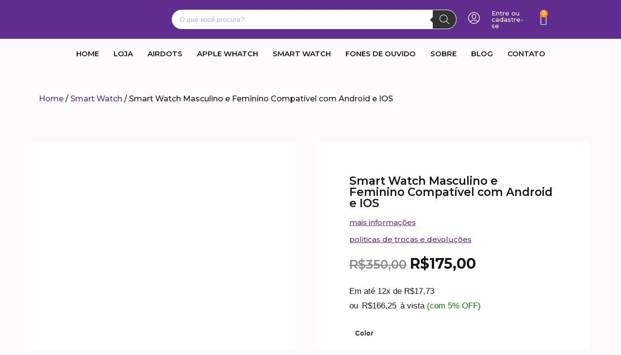

--- FILE ---
content_type: text/html; charset=UTF-8
request_url: https://onlineshopacessorios.com/produto/smart-watch-masculino-e-feminino-compativel-com-android-e-ios/
body_size: 62171
content:
<!doctype html>
<html lang="pt-BR">
<head>
	<meta charset="UTF-8">
	<meta name="viewport" content="width=device-width, initial-scale=1">
	<link rel="profile" href="https://gmpg.org/xfn/11">
	<title>Smart Watch Masculino e Feminino Compatível com Android e IOS &#8211; Online Shop Acessórios</title>
<meta name='robots' content='max-image-preview:large' />
<link rel='dns-prefetch' href='//cdn.ryviu.com' />
<link rel="alternate" type="application/rss+xml" title="Feed para Online Shop Acessórios &raquo;" href="https://onlineshopacessorios.com/feed/" />
<link rel="alternate" type="application/rss+xml" title="Feed de comentários para Online Shop Acessórios &raquo;" href="https://onlineshopacessorios.com/comments/feed/" />
<link rel="alternate" title="oEmbed (JSON)" type="application/json+oembed" href="https://onlineshopacessorios.com/wp-json/oembed/1.0/embed?url=https%3A%2F%2Fonlineshopacessorios.com%2Fproduto%2Fsmart-watch-masculino-e-feminino-compativel-com-android-e-ios%2F" />
<link rel="alternate" title="oEmbed (XML)" type="text/xml+oembed" href="https://onlineshopacessorios.com/wp-json/oembed/1.0/embed?url=https%3A%2F%2Fonlineshopacessorios.com%2Fproduto%2Fsmart-watch-masculino-e-feminino-compativel-com-android-e-ios%2F&#038;format=xml" />
<style id='wp-img-auto-sizes-contain-inline-css'>
img:is([sizes=auto i],[sizes^="auto," i]){contain-intrinsic-size:3000px 1500px}
/*# sourceURL=wp-img-auto-sizes-contain-inline-css */
</style>

<link rel='stylesheet' id='dce-dynamic-visibility-style-css' href='https://onlineshopacessorios.com/wp-content/plugins/dynamic-visibility-for-elementor/assets/css/dynamic-visibility.css?ver=5.0.10' media='all' />
<style id='wp-emoji-styles-inline-css'>

	img.wp-smiley, img.emoji {
		display: inline !important;
		border: none !important;
		box-shadow: none !important;
		height: 1em !important;
		width: 1em !important;
		margin: 0 0.07em !important;
		vertical-align: -0.1em !important;
		background: none !important;
		padding: 0 !important;
	}
/*# sourceURL=wp-emoji-styles-inline-css */
</style>
<link rel='stylesheet' id='wp-block-library-css' href='https://onlineshopacessorios.com/wp-includes/css/dist/block-library/style.min.css?ver=6.9' media='all' />
<link rel='stylesheet' id='wc-blocks-style-css' href='https://onlineshopacessorios.com/wp-content/plugins/woocommerce/assets/client/blocks/wc-blocks.css?ver=wc-8.8.6' media='all' />
<style id='global-styles-inline-css'>
:root{--wp--preset--aspect-ratio--square: 1;--wp--preset--aspect-ratio--4-3: 4/3;--wp--preset--aspect-ratio--3-4: 3/4;--wp--preset--aspect-ratio--3-2: 3/2;--wp--preset--aspect-ratio--2-3: 2/3;--wp--preset--aspect-ratio--16-9: 16/9;--wp--preset--aspect-ratio--9-16: 9/16;--wp--preset--color--black: #000000;--wp--preset--color--cyan-bluish-gray: #abb8c3;--wp--preset--color--white: #ffffff;--wp--preset--color--pale-pink: #f78da7;--wp--preset--color--vivid-red: #cf2e2e;--wp--preset--color--luminous-vivid-orange: #ff6900;--wp--preset--color--luminous-vivid-amber: #fcb900;--wp--preset--color--light-green-cyan: #7bdcb5;--wp--preset--color--vivid-green-cyan: #00d084;--wp--preset--color--pale-cyan-blue: #8ed1fc;--wp--preset--color--vivid-cyan-blue: #0693e3;--wp--preset--color--vivid-purple: #9b51e0;--wp--preset--gradient--vivid-cyan-blue-to-vivid-purple: linear-gradient(135deg,rgb(6,147,227) 0%,rgb(155,81,224) 100%);--wp--preset--gradient--light-green-cyan-to-vivid-green-cyan: linear-gradient(135deg,rgb(122,220,180) 0%,rgb(0,208,130) 100%);--wp--preset--gradient--luminous-vivid-amber-to-luminous-vivid-orange: linear-gradient(135deg,rgb(252,185,0) 0%,rgb(255,105,0) 100%);--wp--preset--gradient--luminous-vivid-orange-to-vivid-red: linear-gradient(135deg,rgb(255,105,0) 0%,rgb(207,46,46) 100%);--wp--preset--gradient--very-light-gray-to-cyan-bluish-gray: linear-gradient(135deg,rgb(238,238,238) 0%,rgb(169,184,195) 100%);--wp--preset--gradient--cool-to-warm-spectrum: linear-gradient(135deg,rgb(74,234,220) 0%,rgb(151,120,209) 20%,rgb(207,42,186) 40%,rgb(238,44,130) 60%,rgb(251,105,98) 80%,rgb(254,248,76) 100%);--wp--preset--gradient--blush-light-purple: linear-gradient(135deg,rgb(255,206,236) 0%,rgb(152,150,240) 100%);--wp--preset--gradient--blush-bordeaux: linear-gradient(135deg,rgb(254,205,165) 0%,rgb(254,45,45) 50%,rgb(107,0,62) 100%);--wp--preset--gradient--luminous-dusk: linear-gradient(135deg,rgb(255,203,112) 0%,rgb(199,81,192) 50%,rgb(65,88,208) 100%);--wp--preset--gradient--pale-ocean: linear-gradient(135deg,rgb(255,245,203) 0%,rgb(182,227,212) 50%,rgb(51,167,181) 100%);--wp--preset--gradient--electric-grass: linear-gradient(135deg,rgb(202,248,128) 0%,rgb(113,206,126) 100%);--wp--preset--gradient--midnight: linear-gradient(135deg,rgb(2,3,129) 0%,rgb(40,116,252) 100%);--wp--preset--font-size--small: 13px;--wp--preset--font-size--medium: 20px;--wp--preset--font-size--large: 36px;--wp--preset--font-size--x-large: 42px;--wp--preset--spacing--20: 0.44rem;--wp--preset--spacing--30: 0.67rem;--wp--preset--spacing--40: 1rem;--wp--preset--spacing--50: 1.5rem;--wp--preset--spacing--60: 2.25rem;--wp--preset--spacing--70: 3.38rem;--wp--preset--spacing--80: 5.06rem;--wp--preset--shadow--natural: 6px 6px 9px rgba(0, 0, 0, 0.2);--wp--preset--shadow--deep: 12px 12px 50px rgba(0, 0, 0, 0.4);--wp--preset--shadow--sharp: 6px 6px 0px rgba(0, 0, 0, 0.2);--wp--preset--shadow--outlined: 6px 6px 0px -3px rgb(255, 255, 255), 6px 6px rgb(0, 0, 0);--wp--preset--shadow--crisp: 6px 6px 0px rgb(0, 0, 0);}:where(.is-layout-flex){gap: 0.5em;}:where(.is-layout-grid){gap: 0.5em;}body .is-layout-flex{display: flex;}.is-layout-flex{flex-wrap: wrap;align-items: center;}.is-layout-flex > :is(*, div){margin: 0;}body .is-layout-grid{display: grid;}.is-layout-grid > :is(*, div){margin: 0;}:where(.wp-block-columns.is-layout-flex){gap: 2em;}:where(.wp-block-columns.is-layout-grid){gap: 2em;}:where(.wp-block-post-template.is-layout-flex){gap: 1.25em;}:where(.wp-block-post-template.is-layout-grid){gap: 1.25em;}.has-black-color{color: var(--wp--preset--color--black) !important;}.has-cyan-bluish-gray-color{color: var(--wp--preset--color--cyan-bluish-gray) !important;}.has-white-color{color: var(--wp--preset--color--white) !important;}.has-pale-pink-color{color: var(--wp--preset--color--pale-pink) !important;}.has-vivid-red-color{color: var(--wp--preset--color--vivid-red) !important;}.has-luminous-vivid-orange-color{color: var(--wp--preset--color--luminous-vivid-orange) !important;}.has-luminous-vivid-amber-color{color: var(--wp--preset--color--luminous-vivid-amber) !important;}.has-light-green-cyan-color{color: var(--wp--preset--color--light-green-cyan) !important;}.has-vivid-green-cyan-color{color: var(--wp--preset--color--vivid-green-cyan) !important;}.has-pale-cyan-blue-color{color: var(--wp--preset--color--pale-cyan-blue) !important;}.has-vivid-cyan-blue-color{color: var(--wp--preset--color--vivid-cyan-blue) !important;}.has-vivid-purple-color{color: var(--wp--preset--color--vivid-purple) !important;}.has-black-background-color{background-color: var(--wp--preset--color--black) !important;}.has-cyan-bluish-gray-background-color{background-color: var(--wp--preset--color--cyan-bluish-gray) !important;}.has-white-background-color{background-color: var(--wp--preset--color--white) !important;}.has-pale-pink-background-color{background-color: var(--wp--preset--color--pale-pink) !important;}.has-vivid-red-background-color{background-color: var(--wp--preset--color--vivid-red) !important;}.has-luminous-vivid-orange-background-color{background-color: var(--wp--preset--color--luminous-vivid-orange) !important;}.has-luminous-vivid-amber-background-color{background-color: var(--wp--preset--color--luminous-vivid-amber) !important;}.has-light-green-cyan-background-color{background-color: var(--wp--preset--color--light-green-cyan) !important;}.has-vivid-green-cyan-background-color{background-color: var(--wp--preset--color--vivid-green-cyan) !important;}.has-pale-cyan-blue-background-color{background-color: var(--wp--preset--color--pale-cyan-blue) !important;}.has-vivid-cyan-blue-background-color{background-color: var(--wp--preset--color--vivid-cyan-blue) !important;}.has-vivid-purple-background-color{background-color: var(--wp--preset--color--vivid-purple) !important;}.has-black-border-color{border-color: var(--wp--preset--color--black) !important;}.has-cyan-bluish-gray-border-color{border-color: var(--wp--preset--color--cyan-bluish-gray) !important;}.has-white-border-color{border-color: var(--wp--preset--color--white) !important;}.has-pale-pink-border-color{border-color: var(--wp--preset--color--pale-pink) !important;}.has-vivid-red-border-color{border-color: var(--wp--preset--color--vivid-red) !important;}.has-luminous-vivid-orange-border-color{border-color: var(--wp--preset--color--luminous-vivid-orange) !important;}.has-luminous-vivid-amber-border-color{border-color: var(--wp--preset--color--luminous-vivid-amber) !important;}.has-light-green-cyan-border-color{border-color: var(--wp--preset--color--light-green-cyan) !important;}.has-vivid-green-cyan-border-color{border-color: var(--wp--preset--color--vivid-green-cyan) !important;}.has-pale-cyan-blue-border-color{border-color: var(--wp--preset--color--pale-cyan-blue) !important;}.has-vivid-cyan-blue-border-color{border-color: var(--wp--preset--color--vivid-cyan-blue) !important;}.has-vivid-purple-border-color{border-color: var(--wp--preset--color--vivid-purple) !important;}.has-vivid-cyan-blue-to-vivid-purple-gradient-background{background: var(--wp--preset--gradient--vivid-cyan-blue-to-vivid-purple) !important;}.has-light-green-cyan-to-vivid-green-cyan-gradient-background{background: var(--wp--preset--gradient--light-green-cyan-to-vivid-green-cyan) !important;}.has-luminous-vivid-amber-to-luminous-vivid-orange-gradient-background{background: var(--wp--preset--gradient--luminous-vivid-amber-to-luminous-vivid-orange) !important;}.has-luminous-vivid-orange-to-vivid-red-gradient-background{background: var(--wp--preset--gradient--luminous-vivid-orange-to-vivid-red) !important;}.has-very-light-gray-to-cyan-bluish-gray-gradient-background{background: var(--wp--preset--gradient--very-light-gray-to-cyan-bluish-gray) !important;}.has-cool-to-warm-spectrum-gradient-background{background: var(--wp--preset--gradient--cool-to-warm-spectrum) !important;}.has-blush-light-purple-gradient-background{background: var(--wp--preset--gradient--blush-light-purple) !important;}.has-blush-bordeaux-gradient-background{background: var(--wp--preset--gradient--blush-bordeaux) !important;}.has-luminous-dusk-gradient-background{background: var(--wp--preset--gradient--luminous-dusk) !important;}.has-pale-ocean-gradient-background{background: var(--wp--preset--gradient--pale-ocean) !important;}.has-electric-grass-gradient-background{background: var(--wp--preset--gradient--electric-grass) !important;}.has-midnight-gradient-background{background: var(--wp--preset--gradient--midnight) !important;}.has-small-font-size{font-size: var(--wp--preset--font-size--small) !important;}.has-medium-font-size{font-size: var(--wp--preset--font-size--medium) !important;}.has-large-font-size{font-size: var(--wp--preset--font-size--large) !important;}.has-x-large-font-size{font-size: var(--wp--preset--font-size--x-large) !important;}
/*# sourceURL=global-styles-inline-css */
</style>

<style id='classic-theme-styles-inline-css'>
/*! This file is auto-generated */
.wp-block-button__link{color:#fff;background-color:#32373c;border-radius:9999px;box-shadow:none;text-decoration:none;padding:calc(.667em + 2px) calc(1.333em + 2px);font-size:1.125em}.wp-block-file__button{background:#32373c;color:#fff;text-decoration:none}
/*# sourceURL=/wp-includes/css/classic-themes.min.css */
</style>
<link rel='stylesheet' id='photoswipe-css' href='https://onlineshopacessorios.com/wp-content/plugins/woocommerce/assets/css/photoswipe/photoswipe.min.css?ver=8.8.6' media='all' />
<link rel='stylesheet' id='photoswipe-default-skin-css' href='https://onlineshopacessorios.com/wp-content/plugins/woocommerce/assets/css/photoswipe/default-skin/default-skin.min.css?ver=8.8.6' media='all' />
<link rel='stylesheet' id='woocommerce-layout-css' href='https://onlineshopacessorios.com/wp-content/plugins/woocommerce/assets/css/woocommerce-layout.css?ver=8.8.6' media='all' />
<link rel='stylesheet' id='woocommerce-smallscreen-css' href='https://onlineshopacessorios.com/wp-content/plugins/woocommerce/assets/css/woocommerce-smallscreen.css?ver=8.8.6' media='only screen and (max-width: 768px)' />
<link rel='stylesheet' id='woocommerce-general-css' href='https://onlineshopacessorios.com/wp-content/plugins/woocommerce/assets/css/woocommerce.css?ver=8.8.6' media='all' />
<style id='woocommerce-inline-inline-css'>
.woocommerce form .form-row .required { visibility: visible; }
/*# sourceURL=woocommerce-inline-inline-css */
</style>
<link rel='stylesheet' id='woo-parcelas-com-e-sem-juros-public-css' href='https://onlineshopacessorios.com/wp-content/plugins/woo-parcelas-com-e-sem-juros/public/css/woo-parcelas-com-e-sem-juros-public.php?ver=1.6.0' media='all' />
<link rel='stylesheet' id='woo-variation-swatches-css' href='https://onlineshopacessorios.com/wp-content/plugins/woo-variation-swatches/assets/css/frontend.min.css?ver=1715090762' media='all' />
<style id='woo-variation-swatches-inline-css'>
:root {
--wvs-tick:url("data:image/svg+xml;utf8,%3Csvg filter='drop-shadow(0px 0px 2px rgb(0 0 0 / .8))' xmlns='http://www.w3.org/2000/svg'  viewBox='0 0 30 30'%3E%3Cpath fill='none' stroke='%23ffffff' stroke-linecap='round' stroke-linejoin='round' stroke-width='4' d='M4 16L11 23 27 7'/%3E%3C/svg%3E");

--wvs-cross:url("data:image/svg+xml;utf8,%3Csvg filter='drop-shadow(0px 0px 5px rgb(255 255 255 / .6))' xmlns='http://www.w3.org/2000/svg' width='72px' height='72px' viewBox='0 0 24 24'%3E%3Cpath fill='none' stroke='%23ff0000' stroke-linecap='round' stroke-width='0.6' d='M5 5L19 19M19 5L5 19'/%3E%3C/svg%3E");
--wvs-single-product-item-width:30px;
--wvs-single-product-item-height:30px;
--wvs-single-product-item-font-size:16px}
/*# sourceURL=woo-variation-swatches-inline-css */
</style>
<link rel='stylesheet' id='dgwt-wcas-style-css' href='https://onlineshopacessorios.com/wp-content/plugins/ajax-search-for-woocommerce/assets/css/style.min.css?ver=1.27.0' media='all' />
<link rel='stylesheet' id='hello-elementor-css' href='https://onlineshopacessorios.com/wp-content/themes/hello-elementor/style.min.css?ver=3.0.1' media='all' />
<link rel='stylesheet' id='hello-elementor-theme-style-css' href='https://onlineshopacessorios.com/wp-content/themes/hello-elementor/theme.min.css?ver=3.0.1' media='all' />
<link rel='stylesheet' id='hello-elementor-header-footer-css' href='https://onlineshopacessorios.com/wp-content/themes/hello-elementor/header-footer.min.css?ver=3.0.1' media='all' />
<link rel='stylesheet' id='elementor-frontend-css' href='https://onlineshopacessorios.com/wp-content/uploads/elementor/css/custom-frontend-lite.min.css?ver=1715092173' media='all' />
<link rel='stylesheet' id='elementor-post-25-css' href='https://onlineshopacessorios.com/wp-content/uploads/elementor/css/post-25.css?ver=1715092158' media='all' />
<link rel='stylesheet' id='elementor-icons-css' href='https://onlineshopacessorios.com/wp-content/plugins/elementor/assets/lib/eicons/css/elementor-icons.min.css?ver=5.29.0' media='all' />
<link rel='stylesheet' id='swiper-css' href='https://onlineshopacessorios.com/wp-content/plugins/elementor/assets/lib/swiper/v8/css/swiper.min.css?ver=8.4.5' media='all' />
<link rel='stylesheet' id='elementor-pro-css' href='https://onlineshopacessorios.com/wp-content/uploads/elementor/css/custom-pro-frontend-lite.min.css?ver=1715092173' media='all' />
<link rel='stylesheet' id='font-awesome-5-all-css' href='https://onlineshopacessorios.com/wp-content/plugins/elementor/assets/lib/font-awesome/css/all.min.css?ver=3.21.4' media='all' />
<link rel='stylesheet' id='font-awesome-4-shim-css' href='https://onlineshopacessorios.com/wp-content/plugins/elementor/assets/lib/font-awesome/css/v4-shims.min.css?ver=3.21.4' media='all' />
<link rel='stylesheet' id='elementor-global-css' href='https://onlineshopacessorios.com/wp-content/uploads/elementor/css/global.css?ver=1715092175' media='all' />
<link rel='stylesheet' id='elementor-post-46-css' href='https://onlineshopacessorios.com/wp-content/uploads/elementor/css/post-46.css?ver=1721906660' media='all' />
<link rel='stylesheet' id='elementor-post-228-css' href='https://onlineshopacessorios.com/wp-content/uploads/elementor/css/post-228.css?ver=1715105862' media='all' />
<link rel='stylesheet' id='elementor-post-380-css' href='https://onlineshopacessorios.com/wp-content/uploads/elementor/css/post-380.css?ver=1715093316' media='all' />
<link rel='stylesheet' id='elementor-post-1626-css' href='https://onlineshopacessorios.com/wp-content/uploads/elementor/css/post-1626.css?ver=1715092158' media='all' />
<link rel='stylesheet' id='elementor-post-1488-css' href='https://onlineshopacessorios.com/wp-content/uploads/elementor/css/post-1488.css?ver=1715092158' media='all' />
<link rel='stylesheet' id='elementor-post-1052-css' href='https://onlineshopacessorios.com/wp-content/uploads/elementor/css/post-1052.css?ver=1715092158' media='all' />
<link rel='stylesheet' id='elementor-post-819-css' href='https://onlineshopacessorios.com/wp-content/uploads/elementor/css/post-819.css?ver=1721906687' media='all' />
<link rel='stylesheet' id='e-woocommerce-notices-css' href='https://onlineshopacessorios.com/wp-content/plugins/elementor-pro/assets/css/woocommerce-notices.min.css?ver=3.21.2' media='all' />
<link rel='stylesheet' id='ryviu-local-css-css' href='https://onlineshopacessorios.com/wp-content/plugins/ryviu/assets/css/local-ryviu.css?ver=3.1.24' media='all' />
<link rel='stylesheet' id='wooco-frontend-css' href='https://onlineshopacessorios.com/wp-content/plugins/woo-combo-offers/assets/css/frontend.css?ver=6.9' media='all' />
<link rel='stylesheet' id='google-fonts-1-css' href='https://fonts.googleapis.com/css?family=Montserrat%3A100%2C100italic%2C200%2C200italic%2C300%2C300italic%2C400%2C400italic%2C500%2C500italic%2C600%2C600italic%2C700%2C700italic%2C800%2C800italic%2C900%2C900italic%7CRaleway%3A100%2C100italic%2C200%2C200italic%2C300%2C300italic%2C400%2C400italic%2C500%2C500italic%2C600%2C600italic%2C700%2C700italic%2C800%2C800italic%2C900%2C900italic&#038;display=auto&#038;ver=6.9' media='all' />
<link rel='stylesheet' id='elementor-icons-shared-0-css' href='https://onlineshopacessorios.com/wp-content/plugins/elementor/assets/lib/font-awesome/css/fontawesome.min.css?ver=5.15.3' media='all' />
<link rel='stylesheet' id='elementor-icons-fa-solid-css' href='https://onlineshopacessorios.com/wp-content/plugins/elementor/assets/lib/font-awesome/css/solid.min.css?ver=5.15.3' media='all' />
<link rel='stylesheet' id='elementor-icons-fa-regular-css' href='https://onlineshopacessorios.com/wp-content/plugins/elementor/assets/lib/font-awesome/css/regular.min.css?ver=5.15.3' media='all' />
<link rel='stylesheet' id='elementor-icons-fa-brands-css' href='https://onlineshopacessorios.com/wp-content/plugins/elementor/assets/lib/font-awesome/css/brands.min.css?ver=5.15.3' media='all' />
<link rel="preconnect" href="https://fonts.gstatic.com/" crossorigin><script src="https://onlineshopacessorios.com/wp-includes/js/jquery/jquery.min.js?ver=3.7.1" id="jquery-core-js"></script>
<script src="https://onlineshopacessorios.com/wp-includes/js/jquery/jquery-migrate.min.js?ver=3.4.1" id="jquery-migrate-js"></script>
<script id="jquery-js-after">
if (typeof (window.wpfReadyList) == "undefined") {
			var v = jQuery.fn.jquery;
			if (v && parseInt(v) >= 3 && window.self === window.top) {
				var readyList=[];
				window.originalReadyMethod = jQuery.fn.ready;
				jQuery.fn.ready = function(){
					if(arguments.length && arguments.length > 0 && typeof arguments[0] === "function") {
						readyList.push({"c": this, "a": arguments});
					}
					return window.originalReadyMethod.apply( this, arguments );
				};
				window.wpfReadyList = readyList;
			}}
//# sourceURL=jquery-js-after
</script>
<script src="https://onlineshopacessorios.com/wp-content/plugins/woocommerce/assets/js/jquery-blockui/jquery.blockUI.min.js?ver=2.7.0-wc.8.8.6" id="jquery-blockui-js" data-wp-strategy="defer"></script>
<script id="wc-add-to-cart-js-extra">
var wc_add_to_cart_params = {"ajax_url":"/wp-admin/admin-ajax.php","wc_ajax_url":"/?wc-ajax=%%endpoint%%","i18n_view_cart":"View cart","cart_url":"https://onlineshopacessorios.com/carrinho/","is_cart":"","cart_redirect_after_add":"no"};
//# sourceURL=wc-add-to-cart-js-extra
</script>
<script src="https://onlineshopacessorios.com/wp-content/plugins/woocommerce/assets/js/frontend/add-to-cart.min.js?ver=8.8.6" id="wc-add-to-cart-js" defer data-wp-strategy="defer"></script>
<script src="https://onlineshopacessorios.com/wp-content/plugins/woocommerce/assets/js/zoom/jquery.zoom.min.js?ver=1.7.21-wc.8.8.6" id="zoom-js" defer data-wp-strategy="defer"></script>
<script src="https://onlineshopacessorios.com/wp-content/plugins/woocommerce/assets/js/flexslider/jquery.flexslider.min.js?ver=2.7.2-wc.8.8.6" id="flexslider-js" defer data-wp-strategy="defer"></script>
<script src="https://onlineshopacessorios.com/wp-content/plugins/woocommerce/assets/js/photoswipe/photoswipe.min.js?ver=4.1.1-wc.8.8.6" id="photoswipe-js" defer data-wp-strategy="defer"></script>
<script src="https://onlineshopacessorios.com/wp-content/plugins/woocommerce/assets/js/photoswipe/photoswipe-ui-default.min.js?ver=4.1.1-wc.8.8.6" id="photoswipe-ui-default-js" defer data-wp-strategy="defer"></script>
<script id="wc-single-product-js-extra">
var wc_single_product_params = {"i18n_required_rating_text":"Please select a rating","review_rating_required":"yes","flexslider":{"rtl":false,"animation":"slide","smoothHeight":true,"directionNav":false,"controlNav":"thumbnails","slideshow":false,"animationSpeed":500,"animationLoop":false,"allowOneSlide":false},"zoom_enabled":"1","zoom_options":[],"photoswipe_enabled":"1","photoswipe_options":{"shareEl":false,"closeOnScroll":false,"history":false,"hideAnimationDuration":0,"showAnimationDuration":0},"flexslider_enabled":"1"};
//# sourceURL=wc-single-product-js-extra
</script>
<script src="https://onlineshopacessorios.com/wp-content/plugins/woocommerce/assets/js/frontend/single-product.min.js?ver=8.8.6" id="wc-single-product-js" defer data-wp-strategy="defer"></script>
<script src="https://onlineshopacessorios.com/wp-content/plugins/woocommerce/assets/js/js-cookie/js.cookie.min.js?ver=2.1.4-wc.8.8.6" id="js-cookie-js" defer data-wp-strategy="defer"></script>
<script id="woocommerce-js-extra">
var woocommerce_params = {"ajax_url":"/wp-admin/admin-ajax.php","wc_ajax_url":"/?wc-ajax=%%endpoint%%"};
//# sourceURL=woocommerce-js-extra
</script>
<script src="https://onlineshopacessorios.com/wp-content/plugins/woocommerce/assets/js/frontend/woocommerce.min.js?ver=8.8.6" id="woocommerce-js" defer data-wp-strategy="defer"></script>
<script src="https://onlineshopacessorios.com/wp-content/plugins/elementor/assets/lib/font-awesome/js/v4-shims.min.js?ver=3.21.4" id="font-awesome-4-shim-js"></script>
<link rel="https://api.w.org/" href="https://onlineshopacessorios.com/wp-json/" /><link rel="alternate" title="JSON" type="application/json" href="https://onlineshopacessorios.com/wp-json/wp/v2/product/1192" /><link rel="EditURI" type="application/rsd+xml" title="RSD" href="https://onlineshopacessorios.com/xmlrpc.php?rsd" />
<meta name="generator" content="WordPress 6.9" />
<meta name="generator" content="WooCommerce 8.8.6" />
<link rel="canonical" href="https://onlineshopacessorios.com/produto/smart-watch-masculino-e-feminino-compativel-com-android-e-ios/" />
<link rel='shortlink' href='https://onlineshopacessorios.com/?p=1192' />
<script type="text/javascript">var ryviu_WC = {domain: "onlineshopacessorios.com", shop_url: "https://onlineshopacessorios.com"}, ryviu_global_settings = {"form":{"showTitle":true,"titleForm":"Rate Us","titleName":"Your Name","colorInput":"#464646","colorTitle":"#696969","noticeName":"Your name is required field","titleEmail":"Your Email","autoPublish":true,"colorNotice":"#dd2c00","colorSubmit":"#ffffff","noticeEmail":"Your email is required and valid email","titleSubmit":"Submit Your Review","titleSubject":"Review Title","titleSuccess":"Thank you! Your review is submited.","colorStarForm":"#ececec","noticeSubject":"Title is required field","showtitleForm":true,"titleMessenger":"Review Content","noticeMessenger":"Your review is required field","placeholderName":"John Smith","starActivecolor":"#fdbc00","backgroundSubmit":"#00aeef","placeholderEmail":"example@yourdomain.com","placeholderSubject":"Look great","placeholderMessenger":"Write something","loadAfterContentLoaded":true},"questions":{"by_text":"Author","of_text":"of","on_text":"am","des_form":"Ask a question to the community here","name_form":"Your Name","email_form":"Your E-Mail Adresse","input_text":"Have a question? Search for answers","title_form":"No answer found?","answer_form":"Your answers","answer_text":"Answer question","newest_text":"Latest New","notice_form":"Complete before submitting","submit_form":"Send a question","helpful_text":"Most helpful","showing_text":"Show","question_form":"Your question","titleCustomer":"","community_text":"Ask the community here","questions_text":"questions","title_answer_form":"Answer question","ask_community_text":"Ask the community","submit_answer_form":"Send a reply","write_question_text":"Ask a question","question_answer_form":"Question","placeholder_answer_form":"Answer is a required field!","placeholder_question_form":"Question is a required field!"},"mail_settings":{"notiToAdmin":false,"replyTemplate":"default","notiToCustomer":false,"autoSendRequest":false,"email_from_name":"Ryviu","enableOrderHook":false,"newReviewNotice":false,"questionTemplate":"default","requestReviewTemplate":"default"},"review_widget":{"star":1,"style":"style2","title":true,"byText":"Por","ofText":"Do","tstar1":"P\u00e9ssimo","tstar2":"Ruim","tstar3":"M\u00e9dia","tstar4":"Boa","tstar5":"Excelente","hasOnly":"Tem um","nostars":false,"nowrite":false,"hideFlag":false,"hidedate":false,"noavatar":false,"noreview":true,"order_by":"late","showText":"Show:","showspam":true,"starText":"Estrela","clear_all":"Limpar tudo","noReviews":"No reviews","outofText":"out of","random_to":20,"replyText":"Responder","ryplyText":"Coment\u00e1rios","starStyle":"style1","starcolor":"#e6e6e6","starsText":"Estrelas","colorTitle":"#6c8187","colorWrite":"#ffffff","customDate":"dd\/MM\/yy","dateSelect":"dateDefaut","helpulText":"Isso \u00e9 \u00fatil?","latestText":"LatestMais recentes","nolastname":false,"oldestText":"Mais velho","paddingTop":"0","reviewText":"Avalia\u00e7\u00e3o","sortbyText":"Sort by:Ordenar por","starHeight":13,"titleWrite":"Escreva uma Avalia\u00e7\u00e3o","borderColor":"#ffffff","borderStyle":"solid","borderWidth":"0","colorAvatar":"#f8f8f8","filter_list":"Filtro","firstReview":"Write a first review now","paddingLeft":"0","random_from":0,"repliesText":"Respostas","reviewsText":"Avalia\u00e7\u00f5es","showingText":"Mostrando","disableReply":false,"filter_photo":"Com fotos","paddingRight":"0","payment_type":"Monthly","textVerified":"Comprador verificado","colorVerified":"#05d92d","disableHelpul":false,"disableWidget":false,"filter_review":"Filtro","paddingBottom":"0","titleCustomer":"Avalia\u00e7\u00f5es dos clientes","customerPhotos":"Fotos do cliente","filter_replies":"Com respostas","filter_reviews":"all","imagesSortText":"Imagens","backgroundRyviu":"transparent","backgroundWrite":"#ffb102","disablePurchase":false,"starActiveStyle":"style1","starActivecolor":"#fdbc00","emptyDescription":"N\u00e3o h\u00e1 coment\u00e1rios","noticeWriteFirst":"Seja o primeiro a","show_title_customer":false,"filter_reviews_local":"US"},"design_settings":{"date":"timeago","sort":"late","paging":"load_more","showing":30,"colection":true,"no_number":false,"no_review":true,"defautDate":"timeago","defaultDate":"timeago","client_theme":"defaultV1","product_slug":"produto","verify_reply":true,"verify_review":true,"reviews_per_page":"10"},"import_settings":{"nameAuto":true,"translate":true,"formatName":"random","inCountries":[],"only_images":false,"remove_text":"","number_export":20,"disable_less_reviews":3,"disable_empty_reviews":true}};</script>		<style>
			.dgwt-wcas-ico-magnifier,.dgwt-wcas-ico-magnifier-handler{max-width:20px}.dgwt-wcas-search-wrapp{max-width:600px}.dgwt-wcas-search-wrapp .dgwt-wcas-sf-wrapp input[type=search].dgwt-wcas-search-input,.dgwt-wcas-search-wrapp .dgwt-wcas-sf-wrapp input[type=search].dgwt-wcas-search-input:hover,.dgwt-wcas-search-wrapp .dgwt-wcas-sf-wrapp input[type=search].dgwt-wcas-search-input:focus{background-color:#fff;color:#0a0a0a;border-color:#fff}.dgwt-wcas-sf-wrapp input[type=search].dgwt-wcas-search-input::placeholder{color:#0a0a0a;opacity:.3}.dgwt-wcas-sf-wrapp input[type=search].dgwt-wcas-search-input::-webkit-input-placeholder{color:#0a0a0a;opacity:.3}.dgwt-wcas-sf-wrapp input[type=search].dgwt-wcas-search-input:-moz-placeholder{color:#0a0a0a;opacity:.3}.dgwt-wcas-sf-wrapp input[type=search].dgwt-wcas-search-input::-moz-placeholder{color:#0a0a0a;opacity:.3}.dgwt-wcas-sf-wrapp input[type=search].dgwt-wcas-search-input:-ms-input-placeholder{color:#0a0a0a}.dgwt-wcas-no-submit.dgwt-wcas-search-wrapp .dgwt-wcas-ico-magnifier path,.dgwt-wcas-search-wrapp .dgwt-wcas-close path{fill:#0a0a0a}.dgwt-wcas-loader-circular-path{stroke:#0a0a0a}.dgwt-wcas-preloader{opacity:.6}.dgwt-wcas-search-wrapp .dgwt-wcas-sf-wrapp .dgwt-wcas-search-submit::before{}.dgwt-wcas-search-wrapp .dgwt-wcas-sf-wrapp .dgwt-wcas-search-submit:hover::before,.dgwt-wcas-search-wrapp .dgwt-wcas-sf-wrapp .dgwt-wcas-search-submit:focus::before{}.dgwt-wcas-search-wrapp .dgwt-wcas-sf-wrapp .dgwt-wcas-search-submit,.dgwt-wcas-om-bar .dgwt-wcas-om-return{color:#fff}.dgwt-wcas-search-wrapp .dgwt-wcas-ico-magnifier,.dgwt-wcas-search-wrapp .dgwt-wcas-sf-wrapp .dgwt-wcas-search-submit svg path,.dgwt-wcas-om-bar .dgwt-wcas-om-return svg path{fill:#fff}		</style>
			<noscript><style>.woocommerce-product-gallery{ opacity: 1 !important; }</style></noscript>
	<meta name="generator" content="Elementor 3.21.4; features: e_optimized_assets_loading, e_optimized_css_loading, additional_custom_breakpoints; settings: css_print_method-external, google_font-enabled, font_display-auto">
<script src="https://www.mercadopago.com/v2/security.js" view=""></script>
<link rel="icon" href="https://onlineshopacessorios.com/wp-content/uploads/2021/07/flat-icon-shop-100x100.png" sizes="32x32" />
<link rel="icon" href="https://onlineshopacessorios.com/wp-content/uploads/2021/07/flat-icon-shop-300x300.png" sizes="192x192" />
<link rel="apple-touch-icon" href="https://onlineshopacessorios.com/wp-content/uploads/2021/07/flat-icon-shop-300x300.png" />
<meta name="msapplication-TileImage" content="https://onlineshopacessorios.com/wp-content/uploads/2021/07/flat-icon-shop-300x300.png" />
		<style id="wp-custom-css">
			.fswp_in_cash_price.loop {
    margin-top: -18px;
	margin-bottom: 18px;
}

.fswp_installments_price.single {
    margin-bottom: -30px;
}


a.button.product_type_variable.add_to_cart_button {
    display: none;
}





.woocommerce ul.products[class*=columns-] li.product, .woocommerce-page ul.products[class*=columns-] li.product {
	width: 100% !important;
}


/*-------------------------------*/

input#pagseguro-card-holder-birth-date {
    padding: 14px !important;
    font-size: 14px !important;
}



input#pagseguro-card-number {
    margin-top: 23px !important;
margin-right: 5px !important;
}

input#pagseguro-card-holder-cpf {
    margin-top: 23px !important;
margin-left: 5px !important;
}


select#pagseguro-card-installments {
    padding-bottom: 10px !important;
margin-left: 5px !important;
	border-radius: 3px;
	border-color: #171717;
}

.wcf-embed-checkout-form .woocommerce-checkout #payment div.payment_box .form-row {
    margin: 0 0 1.3em;
    padding-right: 6px !important;
}

input#pagseguro-card-holder-phone{
	    padding: 14px !important;
    font-size: 14px !important;
	margin-top: 20px !important;
margin-right: 5px !important;
}

input#pagseguro-card-expiry{

padding: 14px !important;
    font-size: 14px !important;
}

input#pagseguro-card-cvc
{

padding: 14px !important;
    font-size: 14px !important;
}

/* Tirar mensagem do recaptcha na página minha conta
.google-captcha-notice {
    display: none;
} 
*/

		</style>
		</head>
<body class="wp-singular product-template-default single single-product postid-1192 wp-theme-hello-elementor theme-hello-elementor woocommerce woocommerce-page woocommerce-no-js woo-variation-swatches wvs-behavior-blur wvs-theme-hello-elementor wvs-show-label wvs-tooltip e-wc-error-notice e-wc-message-notice e-wc-info-notice elementor-default elementor-template-full-width elementor-kit-25 elementor-page-380">


<a class="skip-link screen-reader-text" href="#content">Ir para o conteúdo</a>

		<div data-elementor-type="header" data-elementor-id="46" class="elementor elementor-46 elementor-location-header" data-elementor-post-type="elementor_library">
			<div class="elementor-element elementor-element-8d8b989 elementor-hidden-tablet elementor-hidden-phone e-flex e-con-boxed e-con e-parent" data-id="8d8b989" data-element_type="container" data-settings="{&quot;background_background&quot;:&quot;classic&quot;,&quot;sticky&quot;:&quot;top&quot;,&quot;sticky_on&quot;:[&quot;widescreen&quot;,&quot;desktop&quot;,&quot;laptop&quot;,&quot;tablet_extra&quot;,&quot;tablet&quot;,&quot;mobile_extra&quot;,&quot;mobile&quot;],&quot;sticky_offset&quot;:0,&quot;sticky_effects_offset&quot;:0}">
					<div class="e-con-inner">
		<div class="elementor-element elementor-element-d7624e3 e-con-full e-flex e-con e-child" data-id="d7624e3" data-element_type="container">
				<div class="elementor-element elementor-element-a7adadf elementor-widget elementor-widget-image" data-id="a7adadf" data-element_type="widget" data-widget_type="image.default">
				<div class="elementor-widget-container">
			<style>/*! elementor - v3.21.0 - 30-04-2024 */
.elementor-widget-image{text-align:center}.elementor-widget-image a{display:inline-block}.elementor-widget-image a img[src$=".svg"]{width:48px}.elementor-widget-image img{vertical-align:middle;display:inline-block}</style>											<a href="https://onlineshopacessorios.com/">
							<img fetchpriority="high" width="1114" height="360" src="https://onlineshopacessorios.com/wp-content/uploads/2021/07/LOGO-2-copiar.png" class="attachment-full size-full wp-image-47" alt="" srcset="https://onlineshopacessorios.com/wp-content/uploads/2021/07/LOGO-2-copiar.png 1114w, https://onlineshopacessorios.com/wp-content/uploads/2021/07/LOGO-2-copiar-600x194.png 600w, https://onlineshopacessorios.com/wp-content/uploads/2021/07/LOGO-2-copiar-64x21.png 64w, https://onlineshopacessorios.com/wp-content/uploads/2021/07/LOGO-2-copiar-300x97.png 300w, https://onlineshopacessorios.com/wp-content/uploads/2021/07/LOGO-2-copiar-1024x331.png 1024w, https://onlineshopacessorios.com/wp-content/uploads/2021/07/LOGO-2-copiar-768x248.png 768w" sizes="(max-width: 1114px) 100vw, 1114px" />								</a>
													</div>
				</div>
				</div>
		<div class="elementor-element elementor-element-b8410f9 e-con-full e-flex e-con e-child" data-id="b8410f9" data-element_type="container">
				<div class="elementor-element elementor-element-46a2a2b elementor-widget elementor-widget-shortcode" data-id="46a2a2b" data-element_type="widget" data-widget_type="shortcode.default">
				<div class="elementor-widget-container">
					<div class="elementor-shortcode"><div  class="dgwt-wcas-search-wrapp dgwt-wcas-has-submit woocommerce dgwt-wcas-style-solaris js-dgwt-wcas-layout-classic dgwt-wcas-layout-classic js-dgwt-wcas-mobile-overlay-enabled">
		<form class="dgwt-wcas-search-form" role="search" action="https://onlineshopacessorios.com/" method="get">
		<div class="dgwt-wcas-sf-wrapp">
						<label class="screen-reader-text"
				   for="dgwt-wcas-search-input-1">Pesquisar produtos</label>

			<input id="dgwt-wcas-search-input-1"
				   type="search"
				   class="dgwt-wcas-search-input"
				   name="s"
				   value=""
				   placeholder="O que você procura?"
				   autocomplete="off"
							/>
			<div class="dgwt-wcas-preloader"></div>

			<div class="dgwt-wcas-voice-search"></div>

							<button type="submit"
						aria-label="Pesquisa"
						class="dgwt-wcas-search-submit">				<svg class="dgwt-wcas-ico-magnifier" xmlns="http://www.w3.org/2000/svg"
					 xmlns:xlink="http://www.w3.org/1999/xlink" x="0px" y="0px"
					 viewBox="0 0 51.539 51.361" xml:space="preserve">
		             <path 						 d="M51.539,49.356L37.247,35.065c3.273-3.74,5.272-8.623,5.272-13.983c0-11.742-9.518-21.26-21.26-21.26 S0,9.339,0,21.082s9.518,21.26,21.26,21.26c5.361,0,10.244-1.999,13.983-5.272l14.292,14.292L51.539,49.356z M2.835,21.082 c0-10.176,8.249-18.425,18.425-18.425s18.425,8.249,18.425,18.425S31.436,39.507,21.26,39.507S2.835,31.258,2.835,21.082z"/>
				</svg>
				</button>
			
			<input type="hidden" name="post_type" value="product"/>
			<input type="hidden" name="dgwt_wcas" value="1"/>

			
					</div>
	</form>
</div>
</div>
				</div>
				</div>
				</div>
		<div class="elementor-element elementor-element-00e60df elementor-hidden-tablet e-con-full e-flex e-con e-child" data-id="00e60df" data-element_type="container">
				<div class="elementor-element elementor-element-6db0865 elementor-view-default elementor-widget elementor-widget-icon" data-id="6db0865" data-element_type="widget" data-widget_type="icon.default">
				<div class="elementor-widget-container">
					<div class="elementor-icon-wrapper">
			<a class="elementor-icon" href="https://onlineshopacessorios.com/minha-conta/">
			<svg xmlns="http://www.w3.org/2000/svg" id="Layer_1" height="512" viewBox="0 0 512 512" width="512"><path d="m256 0c-141.159 0-256 114.841-256 256s114.841 256 256 256 256-114.841 256-256-114.841-256-256-256zm0 482c-57.644 0-110.306-21.704-150.273-57.355 41.437-37.026 94.233-57.245 150.273-57.245s108.837 20.219 150.272 57.244c-39.966 35.652-92.628 57.356-150.272 57.356zm171.309-78.757c-67.061-60.563-141.513-65.843-171.309-65.843-29.884 0-104.264 5.308-171.31 65.842-34.067-39.579-54.69-91.046-54.69-147.242 0-124.617 101.383-226 226-226s226 101.383 226 226c0 56.197-20.623 107.663-54.691 147.243z"></path><path d="m256 80.333c-52.644 0-95.333 42.595-95.333 95.334v32.133c0 52.645 42.595 95.334 95.333 95.334 52.644 0 95.333-42.595 95.333-95.334v-32.133c0-52.653-42.602-95.334-95.333-95.334zm65.333 127.467c0 36.084-29.196 65.334-65.333 65.334-35.494 0-65.333-28.684-65.333-65.334v-32.133c0-36.651 29.842-65.334 65.333-65.334 36.079 0 65.333 29.192 65.333 65.334z"></path></svg>			</a>
		</div>
				</div>
				</div>
				</div>
		<div class="elementor-element elementor-element-3d85bea elementor-hidden-tablet e-con-full e-flex e-con e-child" data-id="3d85bea" data-element_type="container">
				<div class="dce-visibility-event elementor-element elementor-element-7fa6d65 elementor-widget elementor-widget-heading" data-id="7fa6d65" data-element_type="widget" data-settings="{&quot;enabled_visibility&quot;:&quot;yes&quot;,&quot;dce_visibility_selected&quot;:&quot;yes&quot;}" data-widget_type="heading.default">
				<div class="elementor-widget-container">
			<style>/*! elementor - v3.21.0 - 30-04-2024 */
.elementor-heading-title{padding:0;margin:0;line-height:1}.elementor-widget-heading .elementor-heading-title[class*=elementor-size-]>a{color:inherit;font-size:inherit;line-height:inherit}.elementor-widget-heading .elementor-heading-title.elementor-size-small{font-size:15px}.elementor-widget-heading .elementor-heading-title.elementor-size-medium{font-size:19px}.elementor-widget-heading .elementor-heading-title.elementor-size-large{font-size:29px}.elementor-widget-heading .elementor-heading-title.elementor-size-xl{font-size:39px}.elementor-widget-heading .elementor-heading-title.elementor-size-xxl{font-size:59px}</style><h2 class="elementor-heading-title elementor-size-default"><a href="https://onlineshopacessorios.com/minha-conta/">Entre ou cadastre-se</a></h2>		</div>
				</div>
		<!-- dce invisible element 45546a0 -->		</div>
		<div class="elementor-element elementor-element-43802d5 elementor-hidden-tablet e-con-full e-flex e-con e-child" data-id="43802d5" data-element_type="container">
				<div class="elementor-element elementor-element-62758aa toggle-icon--basket-medium elementor-menu-cart--cart-type-mini-cart remove-item-position--bottom elementor-menu-cart--items-indicator-bubble elementor-menu-cart--show-remove-button-yes elementor-widget elementor-widget-woocommerce-menu-cart" data-id="62758aa" data-element_type="widget" data-settings="{&quot;cart_type&quot;:&quot;mini-cart&quot;,&quot;open_cart&quot;:&quot;mouseover&quot;,&quot;automatically_open_cart&quot;:&quot;yes&quot;}" data-widget_type="woocommerce-menu-cart.default">
				<div class="elementor-widget-container">
			<link rel="stylesheet" href="https://onlineshopacessorios.com/wp-content/plugins/elementor-pro/assets/css/widget-woocommerce.min.css">		<div class="elementor-menu-cart__wrapper">
							<div class="elementor-menu-cart__toggle_wrapper">
					<div class="elementor-menu-cart__container elementor-lightbox" aria-hidden="true">
						<div class="elementor-menu-cart__main" aria-hidden="true">
									<div class="elementor-menu-cart__close-button">
					</div>
									<div class="widget_shopping_cart_content">
															</div>
						</div>
					</div>
							<div class="elementor-menu-cart__toggle elementor-button-wrapper">
			<a id="elementor-menu-cart__toggle_button" href="#" class="elementor-menu-cart__toggle_button elementor-button elementor-size-sm" aria-expanded="false">
				<span class="elementor-button-text"><span class="woocommerce-Price-amount amount"><bdi><span class="woocommerce-Price-currencySymbol">&#82;&#36;</span>0,00</bdi></span></span>
				<span class="elementor-button-icon">
					<span class="elementor-button-icon-qty" data-counter="0">0</span>
					<i class="eicon-basket-medium"></i>					<span class="elementor-screen-only">Carrinho</span>
				</span>
			</a>
		</div>
						</div>
					</div> <!-- close elementor-menu-cart__wrapper -->
				</div>
				</div>
				</div>
					</div>
				</div>
		<div class="elementor-element elementor-element-c18ca3c elementor-hidden-tablet elementor-hidden-phone e-flex e-con-boxed e-con e-parent" data-id="c18ca3c" data-element_type="container">
					<div class="e-con-inner">
		<div class="elementor-element elementor-element-e281868 e-con-full e-flex e-con e-child" data-id="e281868" data-element_type="container">
				<div class="elementor-element elementor-element-c84311d elementor-nav-menu__align-center elementor-nav-menu--dropdown-tablet elementor-nav-menu__text-align-aside elementor-nav-menu--toggle elementor-nav-menu--burger elementor-widget elementor-widget-nav-menu" data-id="c84311d" data-element_type="widget" data-settings="{&quot;layout&quot;:&quot;horizontal&quot;,&quot;submenu_icon&quot;:{&quot;value&quot;:&quot;&lt;i class=\&quot;fas fa-caret-down\&quot;&gt;&lt;\/i&gt;&quot;,&quot;library&quot;:&quot;fa-solid&quot;},&quot;toggle&quot;:&quot;burger&quot;}" data-widget_type="nav-menu.default">
				<div class="elementor-widget-container">
			<link rel="stylesheet" href="https://onlineshopacessorios.com/wp-content/uploads/elementor/css/custom-pro-widget-nav-menu.min.css?ver=1715092175">			<nav class="elementor-nav-menu--main elementor-nav-menu__container elementor-nav-menu--layout-horizontal e--pointer-none">
				<ul id="menu-1-c84311d" class="elementor-nav-menu"><li class="menu-item menu-item-type-post_type menu-item-object-page menu-item-home menu-item-36"><a href="https://onlineshopacessorios.com/" class="elementor-item">Home</a></li>
<li class="menu-item menu-item-type-post_type menu-item-object-page current_page_parent menu-item-38"><a href="https://onlineshopacessorios.com/loja/" class="elementor-item">Loja</a></li>
<li class="menu-item menu-item-type-taxonomy menu-item-object-product_cat menu-item-41"><a href="https://onlineshopacessorios.com/categoria-produto/airdots/" class="elementor-item">Airdots</a></li>
<li class="menu-item menu-item-type-taxonomy menu-item-object-product_cat menu-item-42"><a href="https://onlineshopacessorios.com/categoria-produto/apple-whatch/" class="elementor-item">Apple Whatch</a></li>
<li class="menu-item menu-item-type-taxonomy menu-item-object-product_cat current-product-ancestor current-menu-parent current-product-parent menu-item-45"><a href="https://onlineshopacessorios.com/categoria-produto/smart-watch/" class="elementor-item">Smart Watch</a></li>
<li class="menu-item menu-item-type-taxonomy menu-item-object-product_cat menu-item-44"><a href="https://onlineshopacessorios.com/categoria-produto/fones-de-ouvido/" class="elementor-item">Fones de Ouvido</a></li>
<li class="menu-item menu-item-type-custom menu-item-object-custom menu-item-735"><a href="https://onlineshopacessorios.com/contato/#sobre" class="elementor-item elementor-item-anchor">Sobre</a></li>
<li class="menu-item menu-item-type-custom menu-item-object-custom menu-item-1151"><a href="https://onlineshopacessorios.com/blog/" class="elementor-item">Blog</a></li>
<li class="menu-item menu-item-type-post_type menu-item-object-page menu-item-37"><a href="https://onlineshopacessorios.com/contato/" class="elementor-item">Contato</a></li>
</ul>			</nav>
					<div class="elementor-menu-toggle" role="button" tabindex="0" aria-label="Alternar menu" aria-expanded="false">
			<i aria-hidden="true" role="presentation" class="elementor-menu-toggle__icon--open eicon-menu-bar"></i><i aria-hidden="true" role="presentation" class="elementor-menu-toggle__icon--close eicon-close"></i>			<span class="elementor-screen-only">Menu</span>
		</div>
					<nav class="elementor-nav-menu--dropdown elementor-nav-menu__container" aria-hidden="true">
				<ul id="menu-2-c84311d" class="elementor-nav-menu"><li class="menu-item menu-item-type-post_type menu-item-object-page menu-item-home menu-item-36"><a href="https://onlineshopacessorios.com/" class="elementor-item" tabindex="-1">Home</a></li>
<li class="menu-item menu-item-type-post_type menu-item-object-page current_page_parent menu-item-38"><a href="https://onlineshopacessorios.com/loja/" class="elementor-item" tabindex="-1">Loja</a></li>
<li class="menu-item menu-item-type-taxonomy menu-item-object-product_cat menu-item-41"><a href="https://onlineshopacessorios.com/categoria-produto/airdots/" class="elementor-item" tabindex="-1">Airdots</a></li>
<li class="menu-item menu-item-type-taxonomy menu-item-object-product_cat menu-item-42"><a href="https://onlineshopacessorios.com/categoria-produto/apple-whatch/" class="elementor-item" tabindex="-1">Apple Whatch</a></li>
<li class="menu-item menu-item-type-taxonomy menu-item-object-product_cat current-product-ancestor current-menu-parent current-product-parent menu-item-45"><a href="https://onlineshopacessorios.com/categoria-produto/smart-watch/" class="elementor-item" tabindex="-1">Smart Watch</a></li>
<li class="menu-item menu-item-type-taxonomy menu-item-object-product_cat menu-item-44"><a href="https://onlineshopacessorios.com/categoria-produto/fones-de-ouvido/" class="elementor-item" tabindex="-1">Fones de Ouvido</a></li>
<li class="menu-item menu-item-type-custom menu-item-object-custom menu-item-735"><a href="https://onlineshopacessorios.com/contato/#sobre" class="elementor-item elementor-item-anchor" tabindex="-1">Sobre</a></li>
<li class="menu-item menu-item-type-custom menu-item-object-custom menu-item-1151"><a href="https://onlineshopacessorios.com/blog/" class="elementor-item" tabindex="-1">Blog</a></li>
<li class="menu-item menu-item-type-post_type menu-item-object-page menu-item-37"><a href="https://onlineshopacessorios.com/contato/" class="elementor-item" tabindex="-1">Contato</a></li>
</ul>			</nav>
				</div>
				</div>
				</div>
					</div>
				</div>
		<div class="elementor-element elementor-element-cec2f07 elementor-hidden-widescreen elementor-hidden-desktop elementor-hidden-laptop elementor-hidden-tablet_extra elementor-hidden-tablet e-flex e-con-boxed e-con e-parent" data-id="cec2f07" data-element_type="container" data-settings="{&quot;background_background&quot;:&quot;classic&quot;,&quot;sticky&quot;:&quot;top&quot;,&quot;sticky_on&quot;:[&quot;mobile_extra&quot;,&quot;mobile&quot;],&quot;sticky_offset&quot;:0,&quot;sticky_effects_offset&quot;:0}">
					<div class="e-con-inner">
		<div class="elementor-element elementor-element-35097f1 e-con-full e-flex e-con e-child" data-id="35097f1" data-element_type="container">
				<div class="elementor-element elementor-element-85b97ef elementor-view-default elementor-widget elementor-widget-icon" data-id="85b97ef" data-element_type="widget" data-widget_type="icon.default">
				<div class="elementor-widget-container">
					<div class="elementor-icon-wrapper">
			<a class="elementor-icon" href="#elementor-action%3Aaction%3Dpopup%3Aopen%26settings%3DeyJpZCI6IjgxOSIsInRvZ2dsZSI6ZmFsc2V9">
			<svg xmlns="http://www.w3.org/2000/svg" id="Layer_1" height="512" viewBox="0 0 512 512" width="512"><path d="m464.883 64.267h-417.766c-25.98 0-47.117 21.136-47.117 47.149 0 25.98 21.137 47.117 47.117 47.117h417.766c25.98 0 47.117-21.137 47.117-47.117 0-26.013-21.137-47.149-47.117-47.149z"></path><path d="m464.883 208.867h-417.766c-25.98 0-47.117 21.136-47.117 47.149 0 25.98 21.137 47.117 47.117 47.117h417.766c25.98 0 47.117-21.137 47.117-47.117 0-26.013-21.137-47.149-47.117-47.149z"></path><path d="m464.883 353.467h-417.766c-25.98 0-47.117 21.137-47.117 47.149 0 25.98 21.137 47.117 47.117 47.117h417.766c25.98 0 47.117-21.137 47.117-47.117 0-26.012-21.137-47.149-47.117-47.149z"></path></svg>			</a>
		</div>
				</div>
				</div>
				</div>
		<div class="elementor-element elementor-element-c831f4f e-con-full e-flex e-con e-child" data-id="c831f4f" data-element_type="container">
				<div class="elementor-element elementor-element-85e18d9 elementor-widget elementor-widget-image" data-id="85e18d9" data-element_type="widget" data-widget_type="image.default">
				<div class="elementor-widget-container">
														<a href="https://onlineshopacessorios.com/">
							<img width="800" height="259" src="https://onlineshopacessorios.com/wp-content/uploads/2021/07/LOGO-2-copiar-1024x331.png" class="attachment-large size-large wp-image-47" alt="" srcset="https://onlineshopacessorios.com/wp-content/uploads/2021/07/LOGO-2-copiar-1024x331.png 1024w, https://onlineshopacessorios.com/wp-content/uploads/2021/07/LOGO-2-copiar-600x194.png 600w, https://onlineshopacessorios.com/wp-content/uploads/2021/07/LOGO-2-copiar-64x21.png 64w, https://onlineshopacessorios.com/wp-content/uploads/2021/07/LOGO-2-copiar-300x97.png 300w, https://onlineshopacessorios.com/wp-content/uploads/2021/07/LOGO-2-copiar-768x248.png 768w, https://onlineshopacessorios.com/wp-content/uploads/2021/07/LOGO-2-copiar.png 1114w" sizes="(max-width: 800px) 100vw, 800px" />								</a>
													</div>
				</div>
				</div>
		<div class="elementor-element elementor-element-5348083 e-con-full e-flex e-con e-child" data-id="5348083" data-element_type="container">
				<div class="elementor-element elementor-element-e406226 toggle-icon--basket-solid elementor-menu-cart--items-indicator-bubble elementor-menu-cart--cart-type-side-cart elementor-menu-cart--show-remove-button-yes elementor-widget elementor-widget-woocommerce-menu-cart" data-id="e406226" data-element_type="widget" data-settings="{&quot;cart_type&quot;:&quot;side-cart&quot;,&quot;open_cart&quot;:&quot;click&quot;,&quot;automatically_open_cart&quot;:&quot;no&quot;}" data-widget_type="woocommerce-menu-cart.default">
				<div class="elementor-widget-container">
					<div class="elementor-menu-cart__wrapper">
							<div class="elementor-menu-cart__toggle_wrapper">
					<div class="elementor-menu-cart__container elementor-lightbox" aria-hidden="true">
						<div class="elementor-menu-cart__main" aria-hidden="true">
									<div class="elementor-menu-cart__close-button">
					</div>
									<div class="widget_shopping_cart_content">
															</div>
						</div>
					</div>
							<div class="elementor-menu-cart__toggle elementor-button-wrapper">
			<a id="elementor-menu-cart__toggle_button" href="#" class="elementor-menu-cart__toggle_button elementor-button elementor-size-sm" aria-expanded="false">
				<span class="elementor-button-text"><span class="woocommerce-Price-amount amount"><bdi><span class="woocommerce-Price-currencySymbol">&#82;&#36;</span>0,00</bdi></span></span>
				<span class="elementor-button-icon">
					<span class="elementor-button-icon-qty" data-counter="0">0</span>
					<i class="eicon-basket-solid"></i>					<span class="elementor-screen-only">Carrinho</span>
				</span>
			</a>
		</div>
						</div>
					</div> <!-- close elementor-menu-cart__wrapper -->
				</div>
				</div>
				</div>
					</div>
				</div>
		<div class="elementor-element elementor-element-de93e21 elementor-hidden-widescreen elementor-hidden-desktop elementor-hidden-laptop elementor-hidden-tablet_extra elementor-hidden-tablet e-flex e-con-boxed e-con e-parent" data-id="de93e21" data-element_type="container" data-settings="{&quot;sticky&quot;:&quot;top&quot;,&quot;sticky_on&quot;:[&quot;mobile_extra&quot;,&quot;mobile&quot;],&quot;sticky_offset&quot;:0,&quot;sticky_effects_offset&quot;:0}">
					<div class="e-con-inner">
		<div class="elementor-element elementor-element-5b52b96 e-con-full e-flex e-con e-child" data-id="5b52b96" data-element_type="container">
				<div class="elementor-element elementor-element-f08aaae elementor-widget elementor-widget-wp-widget-dgwt_wcas_ajax_search" data-id="f08aaae" data-element_type="widget" data-widget_type="wp-widget-dgwt_wcas_ajax_search.default">
				<div class="elementor-widget-container">
			<div class="woocommerce dgwt-wcas-widget"><div  class="dgwt-wcas-search-wrapp dgwt-wcas-has-submit woocommerce dgwt-wcas-style-solaris js-dgwt-wcas-layout-classic dgwt-wcas-layout-classic js-dgwt-wcas-mobile-overlay-enabled">
		<form class="dgwt-wcas-search-form" role="search" action="https://onlineshopacessorios.com/" method="get">
		<div class="dgwt-wcas-sf-wrapp">
						<label class="screen-reader-text"
				   for="dgwt-wcas-search-input-2">Pesquisar produtos</label>

			<input id="dgwt-wcas-search-input-2"
				   type="search"
				   class="dgwt-wcas-search-input"
				   name="s"
				   value=""
				   placeholder="O que você procura?"
				   autocomplete="off"
							/>
			<div class="dgwt-wcas-preloader"></div>

			<div class="dgwt-wcas-voice-search"></div>

							<button type="submit"
						aria-label="Pesquisa"
						class="dgwt-wcas-search-submit">				<svg class="dgwt-wcas-ico-magnifier" xmlns="http://www.w3.org/2000/svg"
					 xmlns:xlink="http://www.w3.org/1999/xlink" x="0px" y="0px"
					 viewBox="0 0 51.539 51.361" xml:space="preserve">
		             <path 						 d="M51.539,49.356L37.247,35.065c3.273-3.74,5.272-8.623,5.272-13.983c0-11.742-9.518-21.26-21.26-21.26 S0,9.339,0,21.082s9.518,21.26,21.26,21.26c5.361,0,10.244-1.999,13.983-5.272l14.292,14.292L51.539,49.356z M2.835,21.082 c0-10.176,8.249-18.425,18.425-18.425s18.425,8.249,18.425,18.425S31.436,39.507,21.26,39.507S2.835,31.258,2.835,21.082z"/>
				</svg>
				</button>
			
			<input type="hidden" name="post_type" value="product"/>
			<input type="hidden" name="dgwt_wcas" value="1"/>

			
					</div>
	</form>
</div>
</div>		</div>
				</div>
				</div>
					</div>
				</div>
				</div>
		<div class="woocommerce-notices-wrapper"></div>		<div data-elementor-type="product" data-elementor-id="380" class="elementor elementor-380 elementor-location-single post-1192 product type-product status-publish has-post-thumbnail product_cat-smart-watch first instock sale shipping-taxable purchasable product-type-variable product" data-elementor-post-type="elementor_library">
					<section class="elementor-section elementor-top-section elementor-element elementor-element-17592d0 elementor-section-boxed elementor-section-height-default elementor-section-height-default" data-id="17592d0" data-element_type="section">
						<div class="elementor-container elementor-column-gap-default">
					<div class="elementor-column elementor-col-100 elementor-top-column elementor-element elementor-element-7afcc41" data-id="7afcc41" data-element_type="column">
			<div class="elementor-widget-wrap elementor-element-populated">
						<div class="elementor-element elementor-element-889ccdc elementor-widget elementor-widget-woocommerce-breadcrumb" data-id="889ccdc" data-element_type="widget" data-widget_type="woocommerce-breadcrumb.default">
				<div class="elementor-widget-container">
			<nav class="woocommerce-breadcrumb" aria-label="Breadcrumb"><a href="https://onlineshopacessorios.com">Home</a>&nbsp;&#47;&nbsp;<a href="https://onlineshopacessorios.com/categoria-produto/smart-watch/">Smart Watch</a>&nbsp;&#47;&nbsp;Smart Watch Masculino e Feminino Compatível com Android e IOS</nav>		</div>
				</div>
					</div>
		</div>
					</div>
		</section>
				<section class="elementor-section elementor-top-section elementor-element elementor-element-8e43055 elementor-section-boxed elementor-section-height-default elementor-section-height-default" data-id="8e43055" data-element_type="section">
						<div class="elementor-container elementor-column-gap-default">
					<div class="elementor-column elementor-col-50 elementor-top-column elementor-element elementor-element-eff3d0a" data-id="eff3d0a" data-element_type="column" data-settings="{&quot;background_background&quot;:&quot;classic&quot;}">
			<div class="elementor-widget-wrap elementor-element-populated">
						<div class="elementor-element elementor-element-d868dc1 elementor-widget elementor-widget-woocommerce-product-images" data-id="d868dc1" data-element_type="widget" data-widget_type="woocommerce-product-images.default">
				<div class="elementor-widget-container">
			<div class="woocommerce-product-gallery woocommerce-product-gallery--with-images woocommerce-product-gallery--columns-4 images" data-columns="4" style="opacity: 0; transition: opacity .25s ease-in-out;">
	<div class="woocommerce-product-gallery__wrapper">
		<div data-thumb="https://onlineshopacessorios.com/wp-content/uploads/2021/11/H4ff9ed02ab55439a8b7e6d0cc12cf80ez-100x100.jpg" data-thumb-alt="" class="woocommerce-product-gallery__image"><a href="https://onlineshopacessorios.com/wp-content/uploads/2021/11/H4ff9ed02ab55439a8b7e6d0cc12cf80ez.jpg"><img width="600" height="600" src="https://onlineshopacessorios.com/wp-content/uploads/2021/11/H4ff9ed02ab55439a8b7e6d0cc12cf80ez-600x600.jpg" class="wp-post-image" alt="" title="H4ff9ed02ab55439a8b7e6d0cc12cf80ez.jpg" data-caption="" data-src="https://onlineshopacessorios.com/wp-content/uploads/2021/11/H4ff9ed02ab55439a8b7e6d0cc12cf80ez.jpg" data-large_image="https://onlineshopacessorios.com/wp-content/uploads/2021/11/H4ff9ed02ab55439a8b7e6d0cc12cf80ez.jpg" data-large_image_width="800" data-large_image_height="800" decoding="async" srcset="https://onlineshopacessorios.com/wp-content/uploads/2021/11/H4ff9ed02ab55439a8b7e6d0cc12cf80ez-600x600.jpg 600w, https://onlineshopacessorios.com/wp-content/uploads/2021/11/H4ff9ed02ab55439a8b7e6d0cc12cf80ez-300x300.jpg 300w, https://onlineshopacessorios.com/wp-content/uploads/2021/11/H4ff9ed02ab55439a8b7e6d0cc12cf80ez-150x150.jpg 150w, https://onlineshopacessorios.com/wp-content/uploads/2021/11/H4ff9ed02ab55439a8b7e6d0cc12cf80ez-768x768.jpg 768w, https://onlineshopacessorios.com/wp-content/uploads/2021/11/H4ff9ed02ab55439a8b7e6d0cc12cf80ez-40x40.jpg 40w, https://onlineshopacessorios.com/wp-content/uploads/2021/11/H4ff9ed02ab55439a8b7e6d0cc12cf80ez-132x132.jpg 132w, https://onlineshopacessorios.com/wp-content/uploads/2021/11/H4ff9ed02ab55439a8b7e6d0cc12cf80ez-100x100.jpg 100w, https://onlineshopacessorios.com/wp-content/uploads/2021/11/H4ff9ed02ab55439a8b7e6d0cc12cf80ez-64x64.jpg 64w, https://onlineshopacessorios.com/wp-content/uploads/2021/11/H4ff9ed02ab55439a8b7e6d0cc12cf80ez.jpg 800w" sizes="(max-width: 600px) 100vw, 600px" /></a></div><div class="advanced-woo-labels awl-position-type-on-image awl-label-type-single awl-align-left-top" style="display:none;flex-wrap:wrap;flex-direction:row;text-align:left;width:100%;position:absolute;z-index:9;left:0px;right:auto;top:0px;bottom:auto;transform:none;justify-content:flex-start;"><div class="awl-label-wrap awl-label-id-1036" style=""><span class="awl-product-label awl-type-label awl-type-label-triangled" style="display:table;position:relative;line-height:1;white-space:nowrap;vertical-align:baseline;font-size:14px;;font-weight:400;font-style:normal;letter-spacing:0;color:#fff;opacity:1;margin:0px 0px 0px 0px;"><span class="awl-label-text"  style="display:table-cell;padding:0.3em 0.6em 0.3em 0.6em;z-index:1;background:#09bf00;position:relative;line-height:1;border-radius:0;"><span class="awl-inner-text">50% OFF</span></span><span class="awl-label-after" style="display:table-cell;width:0;height:0;position:relative;z-index:2;overflow:hidden;padding:0 0.65em 0 0;"><svg viewBox="0 0 100 100" preserveAspectRatio="none" style="position:absolute;top:0;width:100%;height:100%;fill:#09bf00;"><g class="awl-triangled-after"><polygon vector-effect="non-scaling-stroke" points="0,0 0,100 97,50" style="stroke:none;" /><line vector-effect="non-scaling-stroke" x1="0" y1="0" x2="97" y2="50" /><line vector-effect="non-scaling-stroke" x1="97" y1="50" x2="0" y2="100" /></g></svg></span></span></div></div><div data-thumb="https://onlineshopacessorios.com/wp-content/uploads/2021/11/Hf395ceb52ec84c12b1427d61f5629235B-100x100.jpg" data-thumb-alt="" class="woocommerce-product-gallery__image"><a href="https://onlineshopacessorios.com/wp-content/uploads/2021/11/Hf395ceb52ec84c12b1427d61f5629235B.jpg"><img loading="lazy" width="600" height="600" src="https://onlineshopacessorios.com/wp-content/uploads/2021/11/Hf395ceb52ec84c12b1427d61f5629235B-600x600.jpg" class="" alt="" title="Hf395ceb52ec84c12b1427d61f5629235B.jpg" data-caption="" data-src="https://onlineshopacessorios.com/wp-content/uploads/2021/11/Hf395ceb52ec84c12b1427d61f5629235B.jpg" data-large_image="https://onlineshopacessorios.com/wp-content/uploads/2021/11/Hf395ceb52ec84c12b1427d61f5629235B.jpg" data-large_image_width="800" data-large_image_height="800" decoding="async" srcset="https://onlineshopacessorios.com/wp-content/uploads/2021/11/Hf395ceb52ec84c12b1427d61f5629235B-600x600.jpg 600w, https://onlineshopacessorios.com/wp-content/uploads/2021/11/Hf395ceb52ec84c12b1427d61f5629235B-300x300.jpg 300w, https://onlineshopacessorios.com/wp-content/uploads/2021/11/Hf395ceb52ec84c12b1427d61f5629235B-150x150.jpg 150w, https://onlineshopacessorios.com/wp-content/uploads/2021/11/Hf395ceb52ec84c12b1427d61f5629235B-768x768.jpg 768w, https://onlineshopacessorios.com/wp-content/uploads/2021/11/Hf395ceb52ec84c12b1427d61f5629235B-40x40.jpg 40w, https://onlineshopacessorios.com/wp-content/uploads/2021/11/Hf395ceb52ec84c12b1427d61f5629235B-132x132.jpg 132w, https://onlineshopacessorios.com/wp-content/uploads/2021/11/Hf395ceb52ec84c12b1427d61f5629235B-100x100.jpg 100w, https://onlineshopacessorios.com/wp-content/uploads/2021/11/Hf395ceb52ec84c12b1427d61f5629235B-64x64.jpg 64w, https://onlineshopacessorios.com/wp-content/uploads/2021/11/Hf395ceb52ec84c12b1427d61f5629235B.jpg 800w" sizes="(max-width: 600px) 100vw, 600px" /></a></div><div data-thumb="https://onlineshopacessorios.com/wp-content/uploads/2021/11/H17300e99220d457ebe3b3dbf0bb5c609S.jpg_960x960-100x100.jpg" data-thumb-alt="" class="woocommerce-product-gallery__image"><a href="https://onlineshopacessorios.com/wp-content/uploads/2021/11/H17300e99220d457ebe3b3dbf0bb5c609S.jpg_960x960.jpg"><img loading="lazy" width="600" height="600" src="https://onlineshopacessorios.com/wp-content/uploads/2021/11/H17300e99220d457ebe3b3dbf0bb5c609S.jpg_960x960-600x600.jpg" class="" alt="" title="H17300e99220d457ebe3b3dbf0bb5c609S.jpg_960x960.jpg" data-caption="" data-src="https://onlineshopacessorios.com/wp-content/uploads/2021/11/H17300e99220d457ebe3b3dbf0bb5c609S.jpg_960x960.jpg" data-large_image="https://onlineshopacessorios.com/wp-content/uploads/2021/11/H17300e99220d457ebe3b3dbf0bb5c609S.jpg_960x960.jpg" data-large_image_width="960" data-large_image_height="960" decoding="async" srcset="https://onlineshopacessorios.com/wp-content/uploads/2021/11/H17300e99220d457ebe3b3dbf0bb5c609S.jpg_960x960-600x600.jpg 600w, https://onlineshopacessorios.com/wp-content/uploads/2021/11/H17300e99220d457ebe3b3dbf0bb5c609S.jpg_960x960-300x300.jpg 300w, https://onlineshopacessorios.com/wp-content/uploads/2021/11/H17300e99220d457ebe3b3dbf0bb5c609S.jpg_960x960-150x150.jpg 150w, https://onlineshopacessorios.com/wp-content/uploads/2021/11/H17300e99220d457ebe3b3dbf0bb5c609S.jpg_960x960-768x768.jpg 768w, https://onlineshopacessorios.com/wp-content/uploads/2021/11/H17300e99220d457ebe3b3dbf0bb5c609S.jpg_960x960-40x40.jpg 40w, https://onlineshopacessorios.com/wp-content/uploads/2021/11/H17300e99220d457ebe3b3dbf0bb5c609S.jpg_960x960-132x132.jpg 132w, https://onlineshopacessorios.com/wp-content/uploads/2021/11/H17300e99220d457ebe3b3dbf0bb5c609S.jpg_960x960-100x100.jpg 100w, https://onlineshopacessorios.com/wp-content/uploads/2021/11/H17300e99220d457ebe3b3dbf0bb5c609S.jpg_960x960-64x64.jpg 64w, https://onlineshopacessorios.com/wp-content/uploads/2021/11/H17300e99220d457ebe3b3dbf0bb5c609S.jpg_960x960.jpg 960w" sizes="(max-width: 600px) 100vw, 600px" /></a></div><div data-thumb="https://onlineshopacessorios.com/wp-content/uploads/2021/11/Had1f1ec8530542ac855ec95f51e91e63k-100x100.jpg" data-thumb-alt="" class="woocommerce-product-gallery__image"><a href="https://onlineshopacessorios.com/wp-content/uploads/2021/11/Had1f1ec8530542ac855ec95f51e91e63k.jpg"><img loading="lazy" width="600" height="600" src="https://onlineshopacessorios.com/wp-content/uploads/2021/11/Had1f1ec8530542ac855ec95f51e91e63k-600x600.jpg" class="" alt="" title="Had1f1ec8530542ac855ec95f51e91e63k.jpg" data-caption="" data-src="https://onlineshopacessorios.com/wp-content/uploads/2021/11/Had1f1ec8530542ac855ec95f51e91e63k.jpg" data-large_image="https://onlineshopacessorios.com/wp-content/uploads/2021/11/Had1f1ec8530542ac855ec95f51e91e63k.jpg" data-large_image_width="800" data-large_image_height="800" decoding="async" srcset="https://onlineshopacessorios.com/wp-content/uploads/2021/11/Had1f1ec8530542ac855ec95f51e91e63k-600x600.jpg 600w, https://onlineshopacessorios.com/wp-content/uploads/2021/11/Had1f1ec8530542ac855ec95f51e91e63k-300x300.jpg 300w, https://onlineshopacessorios.com/wp-content/uploads/2021/11/Had1f1ec8530542ac855ec95f51e91e63k-150x150.jpg 150w, https://onlineshopacessorios.com/wp-content/uploads/2021/11/Had1f1ec8530542ac855ec95f51e91e63k-768x768.jpg 768w, https://onlineshopacessorios.com/wp-content/uploads/2021/11/Had1f1ec8530542ac855ec95f51e91e63k-40x40.jpg 40w, https://onlineshopacessorios.com/wp-content/uploads/2021/11/Had1f1ec8530542ac855ec95f51e91e63k-132x132.jpg 132w, https://onlineshopacessorios.com/wp-content/uploads/2021/11/Had1f1ec8530542ac855ec95f51e91e63k-100x100.jpg 100w, https://onlineshopacessorios.com/wp-content/uploads/2021/11/Had1f1ec8530542ac855ec95f51e91e63k-64x64.jpg 64w, https://onlineshopacessorios.com/wp-content/uploads/2021/11/Had1f1ec8530542ac855ec95f51e91e63k.jpg 800w" sizes="(max-width: 600px) 100vw, 600px" /></a></div><div data-thumb="https://onlineshopacessorios.com/wp-content/uploads/2021/11/H020e0c087a4440cfba1e6d7ed5bbf75ah-100x100.jpg" data-thumb-alt="" class="woocommerce-product-gallery__image"><a href="https://onlineshopacessorios.com/wp-content/uploads/2021/11/H020e0c087a4440cfba1e6d7ed5bbf75ah.jpg"><img loading="lazy" width="600" height="600" src="https://onlineshopacessorios.com/wp-content/uploads/2021/11/H020e0c087a4440cfba1e6d7ed5bbf75ah-600x600.jpg" class="" alt="" title="H020e0c087a4440cfba1e6d7ed5bbf75ah.jpg" data-caption="" data-src="https://onlineshopacessorios.com/wp-content/uploads/2021/11/H020e0c087a4440cfba1e6d7ed5bbf75ah.jpg" data-large_image="https://onlineshopacessorios.com/wp-content/uploads/2021/11/H020e0c087a4440cfba1e6d7ed5bbf75ah.jpg" data-large_image_width="800" data-large_image_height="800" decoding="async" srcset="https://onlineshopacessorios.com/wp-content/uploads/2021/11/H020e0c087a4440cfba1e6d7ed5bbf75ah-600x600.jpg 600w, https://onlineshopacessorios.com/wp-content/uploads/2021/11/H020e0c087a4440cfba1e6d7ed5bbf75ah-300x300.jpg 300w, https://onlineshopacessorios.com/wp-content/uploads/2021/11/H020e0c087a4440cfba1e6d7ed5bbf75ah-150x150.jpg 150w, https://onlineshopacessorios.com/wp-content/uploads/2021/11/H020e0c087a4440cfba1e6d7ed5bbf75ah-768x768.jpg 768w, https://onlineshopacessorios.com/wp-content/uploads/2021/11/H020e0c087a4440cfba1e6d7ed5bbf75ah-40x40.jpg 40w, https://onlineshopacessorios.com/wp-content/uploads/2021/11/H020e0c087a4440cfba1e6d7ed5bbf75ah-132x132.jpg 132w, https://onlineshopacessorios.com/wp-content/uploads/2021/11/H020e0c087a4440cfba1e6d7ed5bbf75ah-100x100.jpg 100w, https://onlineshopacessorios.com/wp-content/uploads/2021/11/H020e0c087a4440cfba1e6d7ed5bbf75ah-64x64.jpg 64w, https://onlineshopacessorios.com/wp-content/uploads/2021/11/H020e0c087a4440cfba1e6d7ed5bbf75ah.jpg 800w" sizes="(max-width: 600px) 100vw, 600px" /></a></div><div data-thumb="https://onlineshopacessorios.com/wp-content/uploads/2021/11/H6df99336e16b45eb8addddec061d0f46q.jpg_960x960-100x100.jpg" data-thumb-alt="" class="woocommerce-product-gallery__image"><a href="https://onlineshopacessorios.com/wp-content/uploads/2021/11/H6df99336e16b45eb8addddec061d0f46q.jpg_960x960.jpg"><img loading="lazy" width="600" height="600" src="https://onlineshopacessorios.com/wp-content/uploads/2021/11/H6df99336e16b45eb8addddec061d0f46q.jpg_960x960-600x600.jpg" class="" alt="" title="H6df99336e16b45eb8addddec061d0f46q.jpg_960x960.jpg" data-caption="" data-src="https://onlineshopacessorios.com/wp-content/uploads/2021/11/H6df99336e16b45eb8addddec061d0f46q.jpg_960x960.jpg" data-large_image="https://onlineshopacessorios.com/wp-content/uploads/2021/11/H6df99336e16b45eb8addddec061d0f46q.jpg_960x960.jpg" data-large_image_width="960" data-large_image_height="960" decoding="async" srcset="https://onlineshopacessorios.com/wp-content/uploads/2021/11/H6df99336e16b45eb8addddec061d0f46q.jpg_960x960-600x600.jpg 600w, https://onlineshopacessorios.com/wp-content/uploads/2021/11/H6df99336e16b45eb8addddec061d0f46q.jpg_960x960-300x300.jpg 300w, https://onlineshopacessorios.com/wp-content/uploads/2021/11/H6df99336e16b45eb8addddec061d0f46q.jpg_960x960-150x150.jpg 150w, https://onlineshopacessorios.com/wp-content/uploads/2021/11/H6df99336e16b45eb8addddec061d0f46q.jpg_960x960-768x768.jpg 768w, https://onlineshopacessorios.com/wp-content/uploads/2021/11/H6df99336e16b45eb8addddec061d0f46q.jpg_960x960-40x40.jpg 40w, https://onlineshopacessorios.com/wp-content/uploads/2021/11/H6df99336e16b45eb8addddec061d0f46q.jpg_960x960-132x132.jpg 132w, https://onlineshopacessorios.com/wp-content/uploads/2021/11/H6df99336e16b45eb8addddec061d0f46q.jpg_960x960-100x100.jpg 100w, https://onlineshopacessorios.com/wp-content/uploads/2021/11/H6df99336e16b45eb8addddec061d0f46q.jpg_960x960-64x64.jpg 64w, https://onlineshopacessorios.com/wp-content/uploads/2021/11/H6df99336e16b45eb8addddec061d0f46q.jpg_960x960.jpg 960w" sizes="(max-width: 600px) 100vw, 600px" /></a></div><div data-thumb="https://onlineshopacessorios.com/wp-content/uploads/2021/11/H5dac229d0d804b2985712f656f4c799c2.png_960x960-100x100.jpg" data-thumb-alt="" class="woocommerce-product-gallery__image"><a href="https://onlineshopacessorios.com/wp-content/uploads/2021/11/H5dac229d0d804b2985712f656f4c799c2.png_960x960.jpg"><img loading="lazy" width="600" height="600" src="https://onlineshopacessorios.com/wp-content/uploads/2021/11/H5dac229d0d804b2985712f656f4c799c2.png_960x960-600x600.jpg" class="" alt="" title="H5dac229d0d804b2985712f656f4c799c2.png_960x960.jpg" data-caption="" data-src="https://onlineshopacessorios.com/wp-content/uploads/2021/11/H5dac229d0d804b2985712f656f4c799c2.png_960x960.jpg" data-large_image="https://onlineshopacessorios.com/wp-content/uploads/2021/11/H5dac229d0d804b2985712f656f4c799c2.png_960x960.jpg" data-large_image_width="960" data-large_image_height="960" decoding="async" srcset="https://onlineshopacessorios.com/wp-content/uploads/2021/11/H5dac229d0d804b2985712f656f4c799c2.png_960x960-600x600.jpg 600w, https://onlineshopacessorios.com/wp-content/uploads/2021/11/H5dac229d0d804b2985712f656f4c799c2.png_960x960-300x300.jpg 300w, https://onlineshopacessorios.com/wp-content/uploads/2021/11/H5dac229d0d804b2985712f656f4c799c2.png_960x960-150x150.jpg 150w, https://onlineshopacessorios.com/wp-content/uploads/2021/11/H5dac229d0d804b2985712f656f4c799c2.png_960x960-768x768.jpg 768w, https://onlineshopacessorios.com/wp-content/uploads/2021/11/H5dac229d0d804b2985712f656f4c799c2.png_960x960-40x40.jpg 40w, https://onlineshopacessorios.com/wp-content/uploads/2021/11/H5dac229d0d804b2985712f656f4c799c2.png_960x960-132x132.jpg 132w, https://onlineshopacessorios.com/wp-content/uploads/2021/11/H5dac229d0d804b2985712f656f4c799c2.png_960x960-100x100.jpg 100w, https://onlineshopacessorios.com/wp-content/uploads/2021/11/H5dac229d0d804b2985712f656f4c799c2.png_960x960-64x64.jpg 64w, https://onlineshopacessorios.com/wp-content/uploads/2021/11/H5dac229d0d804b2985712f656f4c799c2.png_960x960.jpg 960w" sizes="(max-width: 600px) 100vw, 600px" /></a></div><div data-thumb="https://onlineshopacessorios.com/wp-content/uploads/2021/11/He74fe7f3e52540bda386445f4cdb5684a-100x100.jpg" data-thumb-alt="" class="woocommerce-product-gallery__image"><a href="https://onlineshopacessorios.com/wp-content/uploads/2021/11/He74fe7f3e52540bda386445f4cdb5684a.jpg"><img loading="lazy" width="600" height="600" src="https://onlineshopacessorios.com/wp-content/uploads/2021/11/He74fe7f3e52540bda386445f4cdb5684a-600x600.jpg" class="" alt="" title="He74fe7f3e52540bda386445f4cdb5684a.jpg" data-caption="" data-src="https://onlineshopacessorios.com/wp-content/uploads/2021/11/He74fe7f3e52540bda386445f4cdb5684a.jpg" data-large_image="https://onlineshopacessorios.com/wp-content/uploads/2021/11/He74fe7f3e52540bda386445f4cdb5684a.jpg" data-large_image_width="800" data-large_image_height="800" decoding="async" srcset="https://onlineshopacessorios.com/wp-content/uploads/2021/11/He74fe7f3e52540bda386445f4cdb5684a-600x600.jpg 600w, https://onlineshopacessorios.com/wp-content/uploads/2021/11/He74fe7f3e52540bda386445f4cdb5684a-300x300.jpg 300w, https://onlineshopacessorios.com/wp-content/uploads/2021/11/He74fe7f3e52540bda386445f4cdb5684a-150x150.jpg 150w, https://onlineshopacessorios.com/wp-content/uploads/2021/11/He74fe7f3e52540bda386445f4cdb5684a-768x768.jpg 768w, https://onlineshopacessorios.com/wp-content/uploads/2021/11/He74fe7f3e52540bda386445f4cdb5684a-40x40.jpg 40w, https://onlineshopacessorios.com/wp-content/uploads/2021/11/He74fe7f3e52540bda386445f4cdb5684a-132x132.jpg 132w, https://onlineshopacessorios.com/wp-content/uploads/2021/11/He74fe7f3e52540bda386445f4cdb5684a-100x100.jpg 100w, https://onlineshopacessorios.com/wp-content/uploads/2021/11/He74fe7f3e52540bda386445f4cdb5684a-64x64.jpg 64w, https://onlineshopacessorios.com/wp-content/uploads/2021/11/He74fe7f3e52540bda386445f4cdb5684a.jpg 800w" sizes="(max-width: 600px) 100vw, 600px" /></a></div><div data-thumb="https://onlineshopacessorios.com/wp-content/uploads/2021/11/Hfa50cb6e54cd4767994a6538ecc56d3ci.jpg_960x960-100x100.jpg" data-thumb-alt="" class="woocommerce-product-gallery__image"><a href="https://onlineshopacessorios.com/wp-content/uploads/2021/11/Hfa50cb6e54cd4767994a6538ecc56d3ci.jpg_960x960.jpg"><img loading="lazy" width="600" height="600" src="https://onlineshopacessorios.com/wp-content/uploads/2021/11/Hfa50cb6e54cd4767994a6538ecc56d3ci.jpg_960x960-600x600.jpg" class="" alt="" title="Hfa50cb6e54cd4767994a6538ecc56d3ci.jpg_960x960.jpg" data-caption="" data-src="https://onlineshopacessorios.com/wp-content/uploads/2021/11/Hfa50cb6e54cd4767994a6538ecc56d3ci.jpg_960x960.jpg" data-large_image="https://onlineshopacessorios.com/wp-content/uploads/2021/11/Hfa50cb6e54cd4767994a6538ecc56d3ci.jpg_960x960.jpg" data-large_image_width="960" data-large_image_height="960" decoding="async" srcset="https://onlineshopacessorios.com/wp-content/uploads/2021/11/Hfa50cb6e54cd4767994a6538ecc56d3ci.jpg_960x960-600x600.jpg 600w, https://onlineshopacessorios.com/wp-content/uploads/2021/11/Hfa50cb6e54cd4767994a6538ecc56d3ci.jpg_960x960-300x300.jpg 300w, https://onlineshopacessorios.com/wp-content/uploads/2021/11/Hfa50cb6e54cd4767994a6538ecc56d3ci.jpg_960x960-150x150.jpg 150w, https://onlineshopacessorios.com/wp-content/uploads/2021/11/Hfa50cb6e54cd4767994a6538ecc56d3ci.jpg_960x960-768x768.jpg 768w, https://onlineshopacessorios.com/wp-content/uploads/2021/11/Hfa50cb6e54cd4767994a6538ecc56d3ci.jpg_960x960-40x40.jpg 40w, https://onlineshopacessorios.com/wp-content/uploads/2021/11/Hfa50cb6e54cd4767994a6538ecc56d3ci.jpg_960x960-132x132.jpg 132w, https://onlineshopacessorios.com/wp-content/uploads/2021/11/Hfa50cb6e54cd4767994a6538ecc56d3ci.jpg_960x960-100x100.jpg 100w, https://onlineshopacessorios.com/wp-content/uploads/2021/11/Hfa50cb6e54cd4767994a6538ecc56d3ci.jpg_960x960-64x64.jpg 64w, https://onlineshopacessorios.com/wp-content/uploads/2021/11/Hfa50cb6e54cd4767994a6538ecc56d3ci.jpg_960x960.jpg 960w" sizes="(max-width: 600px) 100vw, 600px" /></a></div>	</div>
</div>
		</div>
				</div>
					</div>
		</div>
				<div class="elementor-column elementor-col-50 elementor-top-column elementor-element elementor-element-ee7a0f1" data-id="ee7a0f1" data-element_type="column" data-settings="{&quot;background_background&quot;:&quot;classic&quot;}">
			<div class="elementor-widget-wrap elementor-element-populated">
						<div class="elementor-element elementor-element-6da1063 elementor-widget elementor-widget-woocommerce-product-title elementor-page-title elementor-widget-heading" data-id="6da1063" data-element_type="widget" data-widget_type="woocommerce-product-title.default">
				<div class="elementor-widget-container">
			<h1 class="product_title entry-title elementor-heading-title elementor-size-default">Smart Watch Masculino e Feminino Compatível com Android e IOS</h1>		</div>
				</div>
				<div class="elementor-element elementor-element-f35f1b5 elementor-widget elementor-widget-heading" data-id="f35f1b5" data-element_type="widget" data-widget_type="heading.default">
				<div class="elementor-widget-container">
			<h2 class="elementor-heading-title elementor-size-default"><a href="#maisinfo">mais informações</a></h2>		</div>
				</div>
				<div class="elementor-element elementor-element-44335e3 elementor-widget elementor-widget-heading" data-id="44335e3" data-element_type="widget" data-widget_type="heading.default">
				<div class="elementor-widget-container">
			<h2 class="elementor-heading-title elementor-size-default"><a href="https://onlineshopacessorios.com/politicas-de-privacidade/">politicas de trocas e devoluções</a></h2>		</div>
				</div>
				<div class="elementor-element elementor-element-573d2ce elementor-widget elementor-widget-woocommerce-product-price" data-id="573d2ce" data-element_type="widget" data-widget_type="woocommerce-product-price.default">
				<div class="elementor-widget-container">
			<p class="price"><del aria-hidden="true"><span class="woocommerce-Price-amount amount"><bdi><span class="woocommerce-Price-currencySymbol">&#82;&#36;</span>350,00</bdi></span></del> <span class="screen-reader-text">Original price was: &#082;&#036;350,00.</span><ins aria-hidden="true"><span class="woocommerce-Price-amount amount"><bdi><span class="woocommerce-Price-currencySymbol">&#82;&#36;</span>175,00</bdi></span></ins><span class="screen-reader-text">Current price is: &#082;&#036;175,00.</span></p>
		</div>
				</div>
				<div class="elementor-element elementor-element-e26a4cb e-add-to-cart--show-quantity-yes elementor-widget elementor-widget-woocommerce-product-add-to-cart" data-id="e26a4cb" data-element_type="widget" data-widget_type="woocommerce-product-add-to-cart.default">
				<div class="elementor-widget-container">
			
		<div class="elementor-add-to-cart elementor-product-variable">
			<div class='fswp_installments_price single'><p class='price fswp_calc'><span class="fswp_installment_prefix">Em até 12x de </span><span class="woocommerce-Price-amount amount"><bdi><span class="woocommerce-Price-currencySymbol">&#82;&#36;</span>17,73</bdi></span> <span class='fswp_installment_suffix'></span></p></div><div class='fswp_in_cash_price single'><p class='price fswp_calc'><span class='fswp_in_cash_prefix'>ou</span> <span class="woocommerce-Price-amount amount"><bdi><span class="woocommerce-Price-currencySymbol">&#82;&#36;</span>166,25</bdi></span> <span class='fswp_in_cash_suffix'>à vista <span style="color:green">(com 5% OFF)</span></span></p></div>
<form class="variations_form cart" action="https://onlineshopacessorios.com/produto/smart-watch-masculino-e-feminino-compativel-com-android-e-ios/" method="post" enctype='multipart/form-data' data-product_id="1192" data-product_variations="[{&quot;attributes&quot;:{&quot;attribute_color&quot;:&quot;Preto&quot;},&quot;availability_html&quot;:&quot;&lt;p class=\&quot;stock in-stock\&quot;&gt;In stock&lt;\/p&gt;\n&quot;,&quot;backorders_allowed&quot;:false,&quot;dimensions&quot;:{&quot;length&quot;:&quot;&quot;,&quot;width&quot;:&quot;&quot;,&quot;height&quot;:&quot;&quot;},&quot;dimensions_html&quot;:&quot;N\/A&quot;,&quot;display_price&quot;:175,&quot;display_regular_price&quot;:350,&quot;image&quot;:{&quot;title&quot;:&quot;Black&quot;,&quot;caption&quot;:&quot;&quot;,&quot;url&quot;:&quot;https:\/\/onlineshopacessorios.com\/wp-content\/uploads\/2021\/11\/H6df99336e16b45eb8addddec061d0f46q-1.jpg_960x960-1.jpg&quot;,&quot;alt&quot;:&quot;Black&quot;,&quot;src&quot;:&quot;https:\/\/onlineshopacessorios.com\/wp-content\/uploads\/2021\/11\/H6df99336e16b45eb8addddec061d0f46q-1.jpg_960x960-1-600x600.jpg&quot;,&quot;srcset&quot;:&quot;https:\/\/onlineshopacessorios.com\/wp-content\/uploads\/2021\/11\/H6df99336e16b45eb8addddec061d0f46q-1.jpg_960x960-1-600x600.jpg 600w, https:\/\/onlineshopacessorios.com\/wp-content\/uploads\/2021\/11\/H6df99336e16b45eb8addddec061d0f46q-1.jpg_960x960-1-300x300.jpg 300w, https:\/\/onlineshopacessorios.com\/wp-content\/uploads\/2021\/11\/H6df99336e16b45eb8addddec061d0f46q-1.jpg_960x960-1-150x150.jpg 150w, https:\/\/onlineshopacessorios.com\/wp-content\/uploads\/2021\/11\/H6df99336e16b45eb8addddec061d0f46q-1.jpg_960x960-1-768x768.jpg 768w, https:\/\/onlineshopacessorios.com\/wp-content\/uploads\/2021\/11\/H6df99336e16b45eb8addddec061d0f46q-1.jpg_960x960-1-40x40.jpg 40w, https:\/\/onlineshopacessorios.com\/wp-content\/uploads\/2021\/11\/H6df99336e16b45eb8addddec061d0f46q-1.jpg_960x960-1-132x132.jpg 132w, https:\/\/onlineshopacessorios.com\/wp-content\/uploads\/2021\/11\/H6df99336e16b45eb8addddec061d0f46q-1.jpg_960x960-1-100x100.jpg 100w, https:\/\/onlineshopacessorios.com\/wp-content\/uploads\/2021\/11\/H6df99336e16b45eb8addddec061d0f46q-1.jpg_960x960-1-64x64.jpg 64w, https:\/\/onlineshopacessorios.com\/wp-content\/uploads\/2021\/11\/H6df99336e16b45eb8addddec061d0f46q-1.jpg_960x960-1.jpg 960w&quot;,&quot;sizes&quot;:&quot;(max-width: 600px) 100vw, 600px&quot;,&quot;full_src&quot;:&quot;https:\/\/onlineshopacessorios.com\/wp-content\/uploads\/2021\/11\/H6df99336e16b45eb8addddec061d0f46q-1.jpg_960x960-1.jpg&quot;,&quot;full_src_w&quot;:960,&quot;full_src_h&quot;:960,&quot;gallery_thumbnail_src&quot;:&quot;https:\/\/onlineshopacessorios.com\/wp-content\/uploads\/2021\/11\/H6df99336e16b45eb8addddec061d0f46q-1.jpg_960x960-1-100x100.jpg&quot;,&quot;gallery_thumbnail_src_w&quot;:100,&quot;gallery_thumbnail_src_h&quot;:100,&quot;thumb_src&quot;:&quot;https:\/\/onlineshopacessorios.com\/wp-content\/uploads\/2021\/11\/H6df99336e16b45eb8addddec061d0f46q-1.jpg_960x960-1-300x300.jpg&quot;,&quot;thumb_src_w&quot;:300,&quot;thumb_src_h&quot;:300,&quot;src_w&quot;:600,&quot;src_h&quot;:600},&quot;image_id&quot;:1201,&quot;is_downloadable&quot;:false,&quot;is_in_stock&quot;:true,&quot;is_purchasable&quot;:true,&quot;is_sold_individually&quot;:&quot;no&quot;,&quot;is_virtual&quot;:false,&quot;max_qty&quot;:1036,&quot;min_qty&quot;:1,&quot;price_html&quot;:&quot;&quot;,&quot;sku&quot;:&quot;14:29#Black;200007763:201336100;16b85a5aaf61ad8d&quot;,&quot;variation_description&quot;:&quot;&quot;,&quot;variation_id&quot;:1202,&quot;variation_is_active&quot;:true,&quot;variation_is_visible&quot;:true,&quot;weight&quot;:&quot;&quot;,&quot;weight_html&quot;:&quot;N\/A&quot;},{&quot;attributes&quot;:{&quot;attribute_color&quot;:&quot;Rosa Pink&quot;},&quot;availability_html&quot;:&quot;&lt;p class=\&quot;stock in-stock\&quot;&gt;In stock&lt;\/p&gt;\n&quot;,&quot;backorders_allowed&quot;:false,&quot;dimensions&quot;:{&quot;length&quot;:&quot;&quot;,&quot;width&quot;:&quot;&quot;,&quot;height&quot;:&quot;&quot;},&quot;dimensions_html&quot;:&quot;N\/A&quot;,&quot;display_price&quot;:175,&quot;display_regular_price&quot;:350,&quot;image&quot;:{&quot;title&quot;:&quot;Pink&quot;,&quot;caption&quot;:&quot;&quot;,&quot;url&quot;:&quot;https:\/\/onlineshopacessorios.com\/wp-content\/uploads\/2021\/11\/Hfa50cb6e54cd4767994a6538ecc56d3ci-1.jpg_960x960-1.jpg&quot;,&quot;alt&quot;:&quot;Pink&quot;,&quot;src&quot;:&quot;https:\/\/onlineshopacessorios.com\/wp-content\/uploads\/2021\/11\/Hfa50cb6e54cd4767994a6538ecc56d3ci-1.jpg_960x960-1-600x600.jpg&quot;,&quot;srcset&quot;:&quot;https:\/\/onlineshopacessorios.com\/wp-content\/uploads\/2021\/11\/Hfa50cb6e54cd4767994a6538ecc56d3ci-1.jpg_960x960-1-600x600.jpg 600w, https:\/\/onlineshopacessorios.com\/wp-content\/uploads\/2021\/11\/Hfa50cb6e54cd4767994a6538ecc56d3ci-1.jpg_960x960-1-300x300.jpg 300w, https:\/\/onlineshopacessorios.com\/wp-content\/uploads\/2021\/11\/Hfa50cb6e54cd4767994a6538ecc56d3ci-1.jpg_960x960-1-150x150.jpg 150w, https:\/\/onlineshopacessorios.com\/wp-content\/uploads\/2021\/11\/Hfa50cb6e54cd4767994a6538ecc56d3ci-1.jpg_960x960-1-768x768.jpg 768w, https:\/\/onlineshopacessorios.com\/wp-content\/uploads\/2021\/11\/Hfa50cb6e54cd4767994a6538ecc56d3ci-1.jpg_960x960-1-40x40.jpg 40w, https:\/\/onlineshopacessorios.com\/wp-content\/uploads\/2021\/11\/Hfa50cb6e54cd4767994a6538ecc56d3ci-1.jpg_960x960-1-132x132.jpg 132w, https:\/\/onlineshopacessorios.com\/wp-content\/uploads\/2021\/11\/Hfa50cb6e54cd4767994a6538ecc56d3ci-1.jpg_960x960-1-100x100.jpg 100w, https:\/\/onlineshopacessorios.com\/wp-content\/uploads\/2021\/11\/Hfa50cb6e54cd4767994a6538ecc56d3ci-1.jpg_960x960-1-64x64.jpg 64w, https:\/\/onlineshopacessorios.com\/wp-content\/uploads\/2021\/11\/Hfa50cb6e54cd4767994a6538ecc56d3ci-1.jpg_960x960-1.jpg 960w&quot;,&quot;sizes&quot;:&quot;(max-width: 600px) 100vw, 600px&quot;,&quot;full_src&quot;:&quot;https:\/\/onlineshopacessorios.com\/wp-content\/uploads\/2021\/11\/Hfa50cb6e54cd4767994a6538ecc56d3ci-1.jpg_960x960-1.jpg&quot;,&quot;full_src_w&quot;:960,&quot;full_src_h&quot;:960,&quot;gallery_thumbnail_src&quot;:&quot;https:\/\/onlineshopacessorios.com\/wp-content\/uploads\/2021\/11\/Hfa50cb6e54cd4767994a6538ecc56d3ci-1.jpg_960x960-1-100x100.jpg&quot;,&quot;gallery_thumbnail_src_w&quot;:100,&quot;gallery_thumbnail_src_h&quot;:100,&quot;thumb_src&quot;:&quot;https:\/\/onlineshopacessorios.com\/wp-content\/uploads\/2021\/11\/Hfa50cb6e54cd4767994a6538ecc56d3ci-1.jpg_960x960-1-300x300.jpg&quot;,&quot;thumb_src_w&quot;:300,&quot;thumb_src_h&quot;:300,&quot;src_w&quot;:600,&quot;src_h&quot;:600},&quot;image_id&quot;:1203,&quot;is_downloadable&quot;:false,&quot;is_in_stock&quot;:true,&quot;is_purchasable&quot;:true,&quot;is_sold_individually&quot;:&quot;no&quot;,&quot;is_virtual&quot;:false,&quot;max_qty&quot;:760,&quot;min_qty&quot;:1,&quot;price_html&quot;:&quot;&quot;,&quot;sku&quot;:&quot;14:193#Pink;200007763:201336100;16b85a5aaf61bdee&quot;,&quot;variation_description&quot;:&quot;&quot;,&quot;variation_id&quot;:1204,&quot;variation_is_active&quot;:true,&quot;variation_is_visible&quot;:true,&quot;weight&quot;:&quot;&quot;,&quot;weight_html&quot;:&quot;N\/A&quot;},{&quot;attributes&quot;:{&quot;attribute_color&quot;:&quot;Branco&quot;},&quot;availability_html&quot;:&quot;&lt;p class=\&quot;stock in-stock\&quot;&gt;In stock&lt;\/p&gt;\n&quot;,&quot;backorders_allowed&quot;:false,&quot;dimensions&quot;:{&quot;length&quot;:&quot;&quot;,&quot;width&quot;:&quot;&quot;,&quot;height&quot;:&quot;&quot;},&quot;dimensions_html&quot;:&quot;N\/A&quot;,&quot;display_price&quot;:175,&quot;display_regular_price&quot;:350,&quot;image&quot;:{&quot;title&quot;:&quot;White&quot;,&quot;caption&quot;:&quot;&quot;,&quot;url&quot;:&quot;https:\/\/onlineshopacessorios.com\/wp-content\/uploads\/2021\/11\/H17300e99220d457ebe3b3dbf0bb5c609S-1.jpg_960x960-1.jpg&quot;,&quot;alt&quot;:&quot;White&quot;,&quot;src&quot;:&quot;https:\/\/onlineshopacessorios.com\/wp-content\/uploads\/2021\/11\/H17300e99220d457ebe3b3dbf0bb5c609S-1.jpg_960x960-1-600x600.jpg&quot;,&quot;srcset&quot;:&quot;https:\/\/onlineshopacessorios.com\/wp-content\/uploads\/2021\/11\/H17300e99220d457ebe3b3dbf0bb5c609S-1.jpg_960x960-1-600x600.jpg 600w, https:\/\/onlineshopacessorios.com\/wp-content\/uploads\/2021\/11\/H17300e99220d457ebe3b3dbf0bb5c609S-1.jpg_960x960-1-300x300.jpg 300w, https:\/\/onlineshopacessorios.com\/wp-content\/uploads\/2021\/11\/H17300e99220d457ebe3b3dbf0bb5c609S-1.jpg_960x960-1-150x150.jpg 150w, https:\/\/onlineshopacessorios.com\/wp-content\/uploads\/2021\/11\/H17300e99220d457ebe3b3dbf0bb5c609S-1.jpg_960x960-1-768x768.jpg 768w, https:\/\/onlineshopacessorios.com\/wp-content\/uploads\/2021\/11\/H17300e99220d457ebe3b3dbf0bb5c609S-1.jpg_960x960-1-40x40.jpg 40w, https:\/\/onlineshopacessorios.com\/wp-content\/uploads\/2021\/11\/H17300e99220d457ebe3b3dbf0bb5c609S-1.jpg_960x960-1-132x132.jpg 132w, https:\/\/onlineshopacessorios.com\/wp-content\/uploads\/2021\/11\/H17300e99220d457ebe3b3dbf0bb5c609S-1.jpg_960x960-1-100x100.jpg 100w, https:\/\/onlineshopacessorios.com\/wp-content\/uploads\/2021\/11\/H17300e99220d457ebe3b3dbf0bb5c609S-1.jpg_960x960-1-64x64.jpg 64w, https:\/\/onlineshopacessorios.com\/wp-content\/uploads\/2021\/11\/H17300e99220d457ebe3b3dbf0bb5c609S-1.jpg_960x960-1.jpg 960w&quot;,&quot;sizes&quot;:&quot;(max-width: 600px) 100vw, 600px&quot;,&quot;full_src&quot;:&quot;https:\/\/onlineshopacessorios.com\/wp-content\/uploads\/2021\/11\/H17300e99220d457ebe3b3dbf0bb5c609S-1.jpg_960x960-1.jpg&quot;,&quot;full_src_w&quot;:960,&quot;full_src_h&quot;:960,&quot;gallery_thumbnail_src&quot;:&quot;https:\/\/onlineshopacessorios.com\/wp-content\/uploads\/2021\/11\/H17300e99220d457ebe3b3dbf0bb5c609S-1.jpg_960x960-1-100x100.jpg&quot;,&quot;gallery_thumbnail_src_w&quot;:100,&quot;gallery_thumbnail_src_h&quot;:100,&quot;thumb_src&quot;:&quot;https:\/\/onlineshopacessorios.com\/wp-content\/uploads\/2021\/11\/H17300e99220d457ebe3b3dbf0bb5c609S-1.jpg_960x960-1-300x300.jpg&quot;,&quot;thumb_src_w&quot;:300,&quot;thumb_src_h&quot;:300,&quot;src_w&quot;:600,&quot;src_h&quot;:600},&quot;image_id&quot;:1205,&quot;is_downloadable&quot;:false,&quot;is_in_stock&quot;:true,&quot;is_purchasable&quot;:true,&quot;is_sold_individually&quot;:&quot;no&quot;,&quot;is_virtual&quot;:false,&quot;max_qty&quot;:1203,&quot;min_qty&quot;:1,&quot;price_html&quot;:&quot;&quot;,&quot;sku&quot;:&quot;14:175#White;200007763:201336100;16b85a5aaf61c35c&quot;,&quot;variation_description&quot;:&quot;&quot;,&quot;variation_id&quot;:1206,&quot;variation_is_active&quot;:true,&quot;variation_is_visible&quot;:true,&quot;weight&quot;:&quot;&quot;,&quot;weight_html&quot;:&quot;N\/A&quot;}]">
	<div data-product_id="1192" data-threshold_min="30" data-threshold_max="100" data-total="3">
			<table class="variations" cellspacing="0" role="presentation">
			<tbody>
									<tr>
						<th class="label"><label for="color">Color</label></th>
						<td class="value">
							<select  id="color" class="" name="attribute_color" data-attribute_name="attribute_color" data-show_option_none="yes"><option value="">Choose an option</option><option value="Preto" >Preto</option><option value="Rosa Pink" >Rosa Pink</option><option value="Branco" >Branco</option></select><a class="reset_variations" href="#">Clear</a>						</td>
					</tr>
							</tbody>
		</table>
		
		<div class="single_variation_wrap">
			        <script type="text/javascript">
            var x_de = 'x de';
            var dec_sep = ',';
            var th_sep = '.';
            var cur_symbol = '&#82;&#36;';
            var cur_pos = 'left';
            
            function formatMoney(cur_symbol, number, c, d, m, cur_pos){
                c = isNaN(c = Math.abs(c)) ? 2 : c, 
                d = d == undefined ? "." : d, 
                m = m == undefined ? "," : m, 
                s = number < 0 ? "-" : "", 
                i = parseInt(number = Math.abs(+number || 0).toFixed(c)) + "", 
                j = (j = i.length) > 3 ? j % 3 : 0,
                cur_pos = cur_pos == "" ? "left" : cur_pos;

                if(cur_pos == 'left'){
                    return cur_symbol + s + (j ? i.substr(0, j) + m : "") + i.substr(j).replace(/(\d{3})(?=\d)/g, "$1" + m) + (c ? d + Math.abs(number - i).toFixed(c).slice(2) : "");
                }
                else if(cur_pos == 'left_space'){
                    return cur_symbol + '&nbsp;' + s + (j ? i.substr(0, j) + m : "") + i.substr(j).replace(/(\d{3})(?=\d)/g, "$1" + m) + (c ? d + Math.abs(number - i).toFixed(c).slice(2) : "");
                }
                else if(cur_pos == 'right'){
                    return s + (j ? i.substr(0, j) + m : "") + i.substr(j).replace(/(\d{3})(?=\d)/g, "$1" + m) + (c ? d + Math.abs(number - i).toFixed(c).slice(2) : "") + cur_symbol;
                }
                else if(cur_pos == 'right_space'){
                    return s + (j ? i.substr(0, j) + m : "") + i.substr(j).replace(/(\d{3})(?=\d)/g, "$1" + m) + (c ? d + Math.abs(number - i).toFixed(c).slice(2) : "") + '&nbsp;' + cur_symbol;
                }                
            };
        </script>
        <script type="text/javascript">
            var installment_prefix = 'Em até';
            var installment_qty = 12;
            var installment_suffix = '';
            var installment_minimum_value = 0;                                    
        </script>

        <div class='fswp_variable_installment_calculation'></div>

        <script type="text/javascript" src="https://onlineshopacessorios.com/wp-content/plugins/woo-parcelas-com-e-sem-juros/public/js/variable-installment-calculation_MP.js"></script>
<div class="woocommerce-variation single_variation"></div><div class="woocommerce-variation-add-to-cart variations_button">
	
	<div class="quantity">
		<label class="screen-reader-text" for="quantity_69705320350d6">Smart Watch Masculino e Feminino Compatível com Android e IOS quantity</label>
	<input
		type="number"
				id="quantity_69705320350d6"
		class="input-text qty text"
		name="quantity"
		value="1"
		aria-label="Product quantity"
		size="4"
		min="1"
		max="3003"
					step="1"
			placeholder=""
			inputmode="numeric"
			autocomplete="off"
			/>
	</div>

	<button type="submit" class="single_add_to_cart_button button alt">Add to cart</button>

	
	<input type="hidden" name="add-to-cart" value="1192" />
	<input type="hidden" name="product_id" value="1192" />
	<input type="hidden" name="variation_id" class="variation_id" value="0" />
</div>
		</div>
	
	</div></form>

		</div>

				</div>
				</div>
				<div class="elementor-element elementor-element-7f2d7a2 elementor-widget elementor-widget-html" data-id="7f2d7a2" data-element_type="widget" data-widget_type="html.default">
				<div class="elementor-widget-container">
			<br>

     <script src="https://ajax.googleapis.com/ajax/libs/jquery/3.2.1/jquery.min.js"></script>

<script>

  function convertDate(e){var t,o=new Date(e);return[(t=o.getDate(),t<10?"0"+t:t)].join("/")}function getMesExtenso(e){var t=new Array(12);return t[0]="janeiro",t[1]="fevereiro",t[2]="março",t[3]="abril",t[4]="maio",t[5]="junho",t[6]="julho",t[7]="agosto",t[8]="setembro",t[9]="outubro",t[10]="novembro",t[11]="dezembro",t[e]}jQuery(document).ready(function(e){var t=new Date,o=t.setDate(t.getDate()+10),n=t.setDate(t.getDate()+2),r=getMesExtenso(t.getMonth());if(convertDate(o)>convertDate(n))var a="<strong>"+convertDate(n)+"</strong> e <strong>"+convertDate(o)+" de "+r+"</strong>";else{if(null==(s=getMesExtenso(t.getMonth()+1)))var s=getMesExtenso(t.getMonth()-11);a="<strong>"+convertDate(n)+" de "+r+"</strong> e <strong>"+convertDate(o)+" de "+s+"</strong>"}e.getJSON("https://wtfismyip.com/json",function(t){var o=(t=t.YourFuckingLocation).replace(", Brazil","");e(".custom-address").html("<font color='#09bf00'><b>Frete Grátis</b></font> para <strong><font color='#09bf00'>"+o+" e Região</font></strong>"),e(".shipping-estimated").html("Entrega estimada entre "+a+"."),e(".shipping-preview-loading").hide()})});

</script>

<div class="shipping-preview-line" style="position: relative;margin-left: -20px;">

    <img style="height: 20px;width: 32px;position: absolute;left: 17px;top: 10px;" src="https://cdn.shopify.com/s/files/1/0074/6917/0778/files/express-airplane.png?1109" class="shipping-country-flag fadeIn lazyloaded " alt="brazil">

    <p class="shipping-preview-loading" style="text-align: left !important;color: #4a4a4a !important;padding: 0 0 0 60px;font-size: 16px !important;margin: -15px 0 30px 0;display:block;">Carregando, aguarde...</p>

    <p style="text-align: left !important;color: #4a4a4a !important;padding: 0 0 0 60px;font-size: 16px !important;margin: -15px 0 0 0;" class="custom-address"></p>

    <p style="margin:-0.5px;text-align: left !important;color: #4a4a4a !important;padding: 0 0 0 60px;font-size: 16px !important;margin: -7px 0 0 0;" class="shipping-estimated"></p>

  </div>

  <div style="padding-bottom: 20px">

    <span style="color: #602D8F; font-size:15px"><i style="vertical-align: middle;padding-right:5px;"><svg width="1em" height="1em" viewBox="0 0 16 16" class="bi bi-check-circle" fill="currentColor" xmlns="http://www.w3.org/2000/svg">

<path fill-rule="evenodd" d="M8 15A7 7 0 1 0 8 1a7 7 0 0 0 0 14zm0 1A8 8 0 1 0 8 0a8 8 0 0 0 0 16z"/>

<path fill-rule="evenodd" d="M10.97 4.97a.75.75 0 0 1 1.071 1.05l-3.992 4.99a.75.75 0 0 1-1.08.02L4.324 8.384a.75.75 0 1 1 1.06-1.06l2.094 2.093 3.473-4.425a.236.236 0 0 1 .02-.022z"/>

</svg></i> Garantia de 30 dias direto em nossa loja</span><br>

    <span style="color: #602D8F; font-size:15px"><i style="vertical-align: middle;padding-right:5px;"><svg width="1em" height="1em" viewBox="0 0 16 16" class="bi bi-bootstrap-reboot" fill="currentColor" xmlns="http://www.w3.org/2000/svg">

<path fill-rule="evenodd" d="M1.161 8a6.84 6.84 0 1 0 6.842-6.84.58.58 0 0 1 0-1.16 8 8 0 1 1-6.556 3.412l-.663-.577a.58.58 0 0 1 .227-.997l2.52-.69a.58.58 0 0 1 .728.633l-.332 2.592a.58.58 0 0 1-.956.364l-.643-.56A6.812 6.812 0 0 0 1.16 8zm5.48-.079V5.277h1.57c.881 0 1.416.499 1.416 1.32 0 .84-.504 1.324-1.386 1.324h-1.6zm0 3.75V8.843h1.57l1.498 2.828h1.314L9.377 8.665c.897-.3 1.427-1.106 1.427-2.1 0-1.37-.943-2.246-2.456-2.246H5.5v7.352h1.141z"/>

</svg></i> 7 dias para trocas e devoluções</span>

  </div>		</div>
				</div>
					</div>
		</div>
					</div>
		</section>
				<section class="elementor-section elementor-top-section elementor-element elementor-element-716a4aa elementor-section-boxed elementor-section-height-default elementor-section-height-default" data-id="716a4aa" data-element_type="section">
						<div class="elementor-container elementor-column-gap-default">
					<div class="elementor-column elementor-col-100 elementor-top-column elementor-element elementor-element-bc0eaab" data-id="bc0eaab" data-element_type="column">
			<div class="elementor-widget-wrap elementor-element-populated">
						<div class="elementor-element elementor-element-816ea4d elementor-product-loop-item--align-center elementor-grid-4 elementor-grid-tablet-3 elementor-grid-mobile-2 elementor-products-grid elementor-wc-products show-heading-yes elementor-widget elementor-widget-woocommerce-product-related" data-id="816ea4d" data-element_type="widget" data-widget_type="woocommerce-product-related.default">
				<div class="elementor-widget-container">
			
	<section class="related products">

					<h2>Related products</h2>
				
		<ul class="products elementor-grid columns-4">

			
					<li class="product type-product post-1945 status-publish first instock product_cat-smart-watch has-post-thumbnail sale shipping-taxable purchasable product-type-variable">
	<a href="https://onlineshopacessorios.com/produto/sqr-p18-smart-watch-feminino-1-6-inch-2021-full-touch-copia-2/" class="woocommerce-LoopProduct-link woocommerce-loop-product__link">
	<span class="onsale">Sale!</span>
	<div style="position:relative;"><img loading="lazy" width="300" height="300" src="https://onlineshopacessorios.com/wp-content/uploads/2021/07/H1647dc028f144ecab95f907a6a6dfbe2K.jpg_960x960-300x300.jpg" class="attachment-woocommerce_thumbnail size-woocommerce_thumbnail" alt="" decoding="async" srcset="https://onlineshopacessorios.com/wp-content/uploads/2021/07/H1647dc028f144ecab95f907a6a6dfbe2K.jpg_960x960-300x300.jpg 300w, https://onlineshopacessorios.com/wp-content/uploads/2021/07/H1647dc028f144ecab95f907a6a6dfbe2K.jpg_960x960-100x100.jpg 100w, https://onlineshopacessorios.com/wp-content/uploads/2021/07/H1647dc028f144ecab95f907a6a6dfbe2K.jpg_960x960-600x600.jpg 600w, https://onlineshopacessorios.com/wp-content/uploads/2021/07/H1647dc028f144ecab95f907a6a6dfbe2K.jpg_960x960-64x64.jpg 64w, https://onlineshopacessorios.com/wp-content/uploads/2021/07/H1647dc028f144ecab95f907a6a6dfbe2K.jpg_960x960-150x150.jpg 150w, https://onlineshopacessorios.com/wp-content/uploads/2021/07/H1647dc028f144ecab95f907a6a6dfbe2K.jpg_960x960-768x768.jpg 768w, https://onlineshopacessorios.com/wp-content/uploads/2021/07/H1647dc028f144ecab95f907a6a6dfbe2K.jpg_960x960.jpg 960w" sizes="(max-width: 300px) 100vw, 300px" /><div class="advanced-woo-labels awl-position-type-on-image awl-label-type-archive awl-align-left-top" style="display:flex;flex-wrap:wrap;flex-direction:row;text-align:left;width:100%;position:absolute;z-index:9;left:0px;right:auto;top:0px;bottom:auto;transform:none;justify-content:flex-start;"><div class="awl-label-wrap awl-label-id-1036" style=""><span class="awl-product-label awl-type-label awl-type-label-triangled" style="display:table;position:relative;line-height:1;white-space:nowrap;vertical-align:baseline;font-size:14px;;font-weight:400;font-style:normal;letter-spacing:0;color:#fff;opacity:1;margin:0px 0px 0px 0px;"><span class="awl-label-text"  style="display:table-cell;padding:0.3em 0.6em 0.3em 0.6em;z-index:1;background:#09bf00;position:relative;line-height:1;border-radius:0;"><span class="awl-inner-text">29% OFF</span></span><span class="awl-label-after" style="display:table-cell;width:0;height:0;position:relative;z-index:2;overflow:hidden;padding:0 0.65em 0 0;"><svg viewBox="0 0 100 100" preserveAspectRatio="none" style="position:absolute;top:0;width:100%;height:100%;fill:#09bf00;"><g class="awl-triangled-after"><polygon vector-effect="non-scaling-stroke" points="0,0 0,100 97,50" style="stroke:none;" /><line vector-effect="non-scaling-stroke" x1="0" y1="0" x2="97" y2="50" /><line vector-effect="non-scaling-stroke" x1="97" y1="50" x2="0" y2="100" /></g></svg></span></span></div></div></div><h2 class="woocommerce-loop-product__title">SQR P18 Smart Watch Feminino 1.6 Inch 2021 Full Touch (cópia)</h2>
	<span class="price"><del aria-hidden="true"><span class="woocommerce-Price-amount amount"><bdi><span class="woocommerce-Price-currencySymbol">&#82;&#36;</span>350,00</bdi></span></del> <span class="screen-reader-text">Original price was: &#082;&#036;350,00.</span><ins aria-hidden="true"><span class="woocommerce-Price-amount amount"><bdi><span class="woocommerce-Price-currencySymbol">&#82;&#36;</span>250,00</bdi></span></ins><span class="screen-reader-text">Current price is: &#082;&#036;250,00.</span></span>
<div class="review-widget"><ryviu-widget-total collection="1" product_id = "1945" handle="sqr-p18-smart-watch-feminino-1-6-inch-2021-full-touch-copia-2" reviews_data="2;4.5"></ryviu-widget-total></div><div class='fswp_installments_price loop'><p class='price fswp_calc'><span class="fswp_installment_prefix">Em até 12x de </span><span class="woocommerce-Price-amount amount"><bdi><span class="woocommerce-Price-currencySymbol">&#82;&#36;</span>25,34</bdi></span> <span class='fswp_installment_suffix'></span></p></div><div class='fswp_in_cash_price loop'><p class='price fswp_calc'><span class='fswp_in_cash_prefix'>ou</span> <span class="woocommerce-Price-amount amount"><bdi><span class="woocommerce-Price-currencySymbol">&#82;&#36;</span>237,50</bdi></span> <span class='fswp_in_cash_suffix'>à vista <span style="color:green">(com 5% OFF)</span></span></p></div></a><a href="https://onlineshopacessorios.com/produto/sqr-p18-smart-watch-feminino-1-6-inch-2021-full-touch-copia-2/" data-quantity="1" class="button product_type_variable add_to_cart_button" data-product_id="1945" data-product_sku="AE_1005002788976221_16966a5184540043-2" aria-label="Select options for &ldquo;SQR P18 Smart Watch Feminino 1.6 Inch 2021 Full Touch (cópia)&rdquo;" aria-describedby="This product has multiple variants. The options may be chosen on the product page" rel="nofollow">Select options</a></li>

			
					<li class="product type-product post-1931 status-publish instock product_cat-smart-watch has-post-thumbnail sale shipping-taxable purchasable product-type-variable">
	<a href="https://onlineshopacessorios.com/produto/sqr-p18-smart-watch-feminino-1-6-inch-2021-full-touch-copia/" class="woocommerce-LoopProduct-link woocommerce-loop-product__link">
	<span class="onsale">Sale!</span>
	<div style="position:relative;"><img loading="lazy" width="300" height="300" src="https://onlineshopacessorios.com/wp-content/uploads/2021/07/H1647dc028f144ecab95f907a6a6dfbe2K.jpg_960x960-300x300.jpg" class="attachment-woocommerce_thumbnail size-woocommerce_thumbnail" alt="" decoding="async" srcset="https://onlineshopacessorios.com/wp-content/uploads/2021/07/H1647dc028f144ecab95f907a6a6dfbe2K.jpg_960x960-300x300.jpg 300w, https://onlineshopacessorios.com/wp-content/uploads/2021/07/H1647dc028f144ecab95f907a6a6dfbe2K.jpg_960x960-100x100.jpg 100w, https://onlineshopacessorios.com/wp-content/uploads/2021/07/H1647dc028f144ecab95f907a6a6dfbe2K.jpg_960x960-600x600.jpg 600w, https://onlineshopacessorios.com/wp-content/uploads/2021/07/H1647dc028f144ecab95f907a6a6dfbe2K.jpg_960x960-64x64.jpg 64w, https://onlineshopacessorios.com/wp-content/uploads/2021/07/H1647dc028f144ecab95f907a6a6dfbe2K.jpg_960x960-150x150.jpg 150w, https://onlineshopacessorios.com/wp-content/uploads/2021/07/H1647dc028f144ecab95f907a6a6dfbe2K.jpg_960x960-768x768.jpg 768w, https://onlineshopacessorios.com/wp-content/uploads/2021/07/H1647dc028f144ecab95f907a6a6dfbe2K.jpg_960x960.jpg 960w" sizes="(max-width: 300px) 100vw, 300px" /><div class="advanced-woo-labels awl-position-type-on-image awl-label-type-archive awl-align-left-top" style="display:flex;flex-wrap:wrap;flex-direction:row;text-align:left;width:100%;position:absolute;z-index:9;left:0px;right:auto;top:0px;bottom:auto;transform:none;justify-content:flex-start;"><div class="awl-label-wrap awl-label-id-1036" style=""><span class="awl-product-label awl-type-label awl-type-label-triangled" style="display:table;position:relative;line-height:1;white-space:nowrap;vertical-align:baseline;font-size:14px;;font-weight:400;font-style:normal;letter-spacing:0;color:#fff;opacity:1;margin:0px 0px 0px 0px;"><span class="awl-label-text"  style="display:table-cell;padding:0.3em 0.6em 0.3em 0.6em;z-index:1;background:#09bf00;position:relative;line-height:1;border-radius:0;"><span class="awl-inner-text">29% OFF</span></span><span class="awl-label-after" style="display:table-cell;width:0;height:0;position:relative;z-index:2;overflow:hidden;padding:0 0.65em 0 0;"><svg viewBox="0 0 100 100" preserveAspectRatio="none" style="position:absolute;top:0;width:100%;height:100%;fill:#09bf00;"><g class="awl-triangled-after"><polygon vector-effect="non-scaling-stroke" points="0,0 0,100 97,50" style="stroke:none;" /><line vector-effect="non-scaling-stroke" x1="0" y1="0" x2="97" y2="50" /><line vector-effect="non-scaling-stroke" x1="97" y1="50" x2="0" y2="100" /></g></svg></span></span></div></div></div><h2 class="woocommerce-loop-product__title">SQR P18 Smart Watch Feminino 1.6 Inch 2021 Full Touch (cópia)</h2>
	<span class="price"><del aria-hidden="true"><span class="woocommerce-Price-amount amount"><bdi><span class="woocommerce-Price-currencySymbol">&#82;&#36;</span>350,00</bdi></span></del> <span class="screen-reader-text">Original price was: &#082;&#036;350,00.</span><ins aria-hidden="true"><span class="woocommerce-Price-amount amount"><bdi><span class="woocommerce-Price-currencySymbol">&#82;&#36;</span>250,00</bdi></span></ins><span class="screen-reader-text">Current price is: &#082;&#036;250,00.</span></span>
<div class="review-widget"><ryviu-widget-total collection="1" product_id = "1931" handle="sqr-p18-smart-watch-feminino-1-6-inch-2021-full-touch-copia" reviews_data="1;5"></ryviu-widget-total></div><div class='fswp_installments_price loop'><p class='price fswp_calc'><span class="fswp_installment_prefix">Em até 12x de </span><span class="woocommerce-Price-amount amount"><bdi><span class="woocommerce-Price-currencySymbol">&#82;&#36;</span>25,34</bdi></span> <span class='fswp_installment_suffix'></span></p></div><div class='fswp_in_cash_price loop'><p class='price fswp_calc'><span class='fswp_in_cash_prefix'>ou</span> <span class="woocommerce-Price-amount amount"><bdi><span class="woocommerce-Price-currencySymbol">&#82;&#36;</span>237,50</bdi></span> <span class='fswp_in_cash_suffix'>à vista <span style="color:green">(com 5% OFF)</span></span></p></div></a><a href="https://onlineshopacessorios.com/produto/sqr-p18-smart-watch-feminino-1-6-inch-2021-full-touch-copia/" data-quantity="1" class="button product_type_variable add_to_cart_button" data-product_id="1931" data-product_sku="AE_1005002788976221_16966a5184540043-1" aria-label="Select options for &ldquo;SQR P18 Smart Watch Feminino 1.6 Inch 2021 Full Touch (cópia)&rdquo;" aria-describedby="This product has multiple variants. The options may be chosen on the product page" rel="nofollow">Select options</a></li>

			
					<li class="product type-product post-1910 status-publish instock product_cat-smart-watch has-post-thumbnail sale shipping-taxable purchasable product-type-variable">
	<a href="https://onlineshopacessorios.com/produto/smart-watch-masculino-e-feminino-compativel-com-android-e-ios-copia/" class="woocommerce-LoopProduct-link woocommerce-loop-product__link">
	<span class="onsale">Sale!</span>
	<div style="position:relative;"><img loading="lazy" width="300" height="300" src="https://onlineshopacessorios.com/wp-content/uploads/2021/11/H4ff9ed02ab55439a8b7e6d0cc12cf80ez-300x300.jpg" class="attachment-woocommerce_thumbnail size-woocommerce_thumbnail" alt="" decoding="async" srcset="https://onlineshopacessorios.com/wp-content/uploads/2021/11/H4ff9ed02ab55439a8b7e6d0cc12cf80ez-300x300.jpg 300w, https://onlineshopacessorios.com/wp-content/uploads/2021/11/H4ff9ed02ab55439a8b7e6d0cc12cf80ez-150x150.jpg 150w, https://onlineshopacessorios.com/wp-content/uploads/2021/11/H4ff9ed02ab55439a8b7e6d0cc12cf80ez-768x768.jpg 768w, https://onlineshopacessorios.com/wp-content/uploads/2021/11/H4ff9ed02ab55439a8b7e6d0cc12cf80ez-40x40.jpg 40w, https://onlineshopacessorios.com/wp-content/uploads/2021/11/H4ff9ed02ab55439a8b7e6d0cc12cf80ez-132x132.jpg 132w, https://onlineshopacessorios.com/wp-content/uploads/2021/11/H4ff9ed02ab55439a8b7e6d0cc12cf80ez-600x600.jpg 600w, https://onlineshopacessorios.com/wp-content/uploads/2021/11/H4ff9ed02ab55439a8b7e6d0cc12cf80ez-100x100.jpg 100w, https://onlineshopacessorios.com/wp-content/uploads/2021/11/H4ff9ed02ab55439a8b7e6d0cc12cf80ez-64x64.jpg 64w, https://onlineshopacessorios.com/wp-content/uploads/2021/11/H4ff9ed02ab55439a8b7e6d0cc12cf80ez.jpg 800w" sizes="(max-width: 300px) 100vw, 300px" /><div class="advanced-woo-labels awl-position-type-on-image awl-label-type-archive awl-align-left-top" style="display:flex;flex-wrap:wrap;flex-direction:row;text-align:left;width:100%;position:absolute;z-index:9;left:0px;right:auto;top:0px;bottom:auto;transform:none;justify-content:flex-start;"><div class="awl-label-wrap awl-label-id-1036" style=""><span class="awl-product-label awl-type-label awl-type-label-triangled" style="display:table;position:relative;line-height:1;white-space:nowrap;vertical-align:baseline;font-size:14px;;font-weight:400;font-style:normal;letter-spacing:0;color:#fff;opacity:1;margin:0px 0px 0px 0px;"><span class="awl-label-text"  style="display:table-cell;padding:0.3em 0.6em 0.3em 0.6em;z-index:1;background:#09bf00;position:relative;line-height:1;border-radius:0;"><span class="awl-inner-text">50% OFF</span></span><span class="awl-label-after" style="display:table-cell;width:0;height:0;position:relative;z-index:2;overflow:hidden;padding:0 0.65em 0 0;"><svg viewBox="0 0 100 100" preserveAspectRatio="none" style="position:absolute;top:0;width:100%;height:100%;fill:#09bf00;"><g class="awl-triangled-after"><polygon vector-effect="non-scaling-stroke" points="0,0 0,100 97,50" style="stroke:none;" /><line vector-effect="non-scaling-stroke" x1="0" y1="0" x2="97" y2="50" /><line vector-effect="non-scaling-stroke" x1="97" y1="50" x2="0" y2="100" /></g></svg></span></span></div></div></div><h2 class="woocommerce-loop-product__title">Smart Watch Masculino e Feminino Compatível com Android e IOS (cópia)</h2>
	<span class="price"><del aria-hidden="true"><span class="woocommerce-Price-amount amount"><bdi><span class="woocommerce-Price-currencySymbol">&#82;&#36;</span>350,00</bdi></span></del> <span class="screen-reader-text">Original price was: &#082;&#036;350,00.</span><ins aria-hidden="true"><span class="woocommerce-Price-amount amount"><bdi><span class="woocommerce-Price-currencySymbol">&#82;&#36;</span>175,00</bdi></span></ins><span class="screen-reader-text">Current price is: &#082;&#036;175,00.</span></span>
<div class="review-widget"><ryviu-widget-total collection="1" product_id = "1910" handle="smart-watch-masculino-e-feminino-compativel-com-android-e-ios-copia" reviews_data="5;4.8"></ryviu-widget-total></div><div class='fswp_installments_price loop'><p class='price fswp_calc'><span class="fswp_installment_prefix">Em até 12x de </span><span class="woocommerce-Price-amount amount"><bdi><span class="woocommerce-Price-currencySymbol">&#82;&#36;</span>17,73</bdi></span> <span class='fswp_installment_suffix'></span></p></div><div class='fswp_in_cash_price loop'><p class='price fswp_calc'><span class='fswp_in_cash_prefix'>ou</span> <span class="woocommerce-Price-amount amount"><bdi><span class="woocommerce-Price-currencySymbol">&#82;&#36;</span>166,25</bdi></span> <span class='fswp_in_cash_suffix'>à vista <span style="color:green">(com 5% OFF)</span></span></p></div></a><a href="https://onlineshopacessorios.com/produto/smart-watch-masculino-e-feminino-compativel-com-android-e-ios-copia/" data-quantity="1" class="button product_type_variable add_to_cart_button" data-product_id="1910" data-product_sku="AE_1005002111994848_16b85a5aaecb87e9-1" aria-label="Select options for &ldquo;Smart Watch Masculino e Feminino Compatível com Android e IOS (cópia)&rdquo;" aria-describedby="This product has multiple variants. The options may be chosen on the product page" rel="nofollow">Select options</a></li>

			
					<li class="product type-product post-165 status-publish last instock product_cat-smart-watch has-post-thumbnail sale shipping-taxable purchasable product-type-variable">
	<a href="https://onlineshopacessorios.com/produto/sqr-p18-smart-watch-feminino-1-6-inch-2021-full-touch/" class="woocommerce-LoopProduct-link woocommerce-loop-product__link">
	<span class="onsale">Sale!</span>
	<div style="position:relative;"><img loading="lazy" width="300" height="300" src="https://onlineshopacessorios.com/wp-content/uploads/2021/07/H1647dc028f144ecab95f907a6a6dfbe2K.jpg_960x960-300x300.jpg" class="attachment-woocommerce_thumbnail size-woocommerce_thumbnail" alt="" decoding="async" srcset="https://onlineshopacessorios.com/wp-content/uploads/2021/07/H1647dc028f144ecab95f907a6a6dfbe2K.jpg_960x960-300x300.jpg 300w, https://onlineshopacessorios.com/wp-content/uploads/2021/07/H1647dc028f144ecab95f907a6a6dfbe2K.jpg_960x960-100x100.jpg 100w, https://onlineshopacessorios.com/wp-content/uploads/2021/07/H1647dc028f144ecab95f907a6a6dfbe2K.jpg_960x960-600x600.jpg 600w, https://onlineshopacessorios.com/wp-content/uploads/2021/07/H1647dc028f144ecab95f907a6a6dfbe2K.jpg_960x960-64x64.jpg 64w, https://onlineshopacessorios.com/wp-content/uploads/2021/07/H1647dc028f144ecab95f907a6a6dfbe2K.jpg_960x960-150x150.jpg 150w, https://onlineshopacessorios.com/wp-content/uploads/2021/07/H1647dc028f144ecab95f907a6a6dfbe2K.jpg_960x960-768x768.jpg 768w, https://onlineshopacessorios.com/wp-content/uploads/2021/07/H1647dc028f144ecab95f907a6a6dfbe2K.jpg_960x960.jpg 960w" sizes="(max-width: 300px) 100vw, 300px" /><div class="advanced-woo-labels awl-position-type-on-image awl-label-type-archive awl-align-left-top" style="display:flex;flex-wrap:wrap;flex-direction:row;text-align:left;width:100%;position:absolute;z-index:9;left:0px;right:auto;top:0px;bottom:auto;transform:none;justify-content:flex-start;"><div class="awl-label-wrap awl-label-id-1036" style=""><span class="awl-product-label awl-type-label awl-type-label-triangled" style="display:table;position:relative;line-height:1;white-space:nowrap;vertical-align:baseline;font-size:14px;;font-weight:400;font-style:normal;letter-spacing:0;color:#fff;opacity:1;margin:0px 0px 0px 0px;"><span class="awl-label-text"  style="display:table-cell;padding:0.3em 0.6em 0.3em 0.6em;z-index:1;background:#09bf00;position:relative;line-height:1;border-radius:0;"><span class="awl-inner-text">29% OFF</span></span><span class="awl-label-after" style="display:table-cell;width:0;height:0;position:relative;z-index:2;overflow:hidden;padding:0 0.65em 0 0;"><svg viewBox="0 0 100 100" preserveAspectRatio="none" style="position:absolute;top:0;width:100%;height:100%;fill:#09bf00;"><g class="awl-triangled-after"><polygon vector-effect="non-scaling-stroke" points="0,0 0,100 97,50" style="stroke:none;" /><line vector-effect="non-scaling-stroke" x1="0" y1="0" x2="97" y2="50" /><line vector-effect="non-scaling-stroke" x1="97" y1="50" x2="0" y2="100" /></g></svg></span></span></div></div></div><h2 class="woocommerce-loop-product__title">SQR P18 Smart Watch Feminino 1.6 Inch 2021 Full Touch</h2>
	<span class="price"><del aria-hidden="true"><span class="woocommerce-Price-amount amount"><bdi><span class="woocommerce-Price-currencySymbol">&#82;&#36;</span>350,00</bdi></span></del> <span class="screen-reader-text">Original price was: &#082;&#036;350,00.</span><ins aria-hidden="true"><span class="woocommerce-Price-amount amount"><bdi><span class="woocommerce-Price-currencySymbol">&#82;&#36;</span>250,00</bdi></span></ins><span class="screen-reader-text">Current price is: &#082;&#036;250,00.</span></span>
<div class="review-widget"><ryviu-widget-total collection="1" product_id = "165" handle="sqr-p18-smart-watch-feminino-1-6-inch-2021-full-touch" reviews_data="2;5"></ryviu-widget-total></div><div class='fswp_installments_price loop'><p class='price fswp_calc'><span class="fswp_installment_prefix">Em até 12x de </span><span class="woocommerce-Price-amount amount"><bdi><span class="woocommerce-Price-currencySymbol">&#82;&#36;</span>25,34</bdi></span> <span class='fswp_installment_suffix'></span></p></div><div class='fswp_in_cash_price loop'><p class='price fswp_calc'><span class='fswp_in_cash_prefix'>ou</span> <span class="woocommerce-Price-amount amount"><bdi><span class="woocommerce-Price-currencySymbol">&#82;&#36;</span>237,50</bdi></span> <span class='fswp_in_cash_suffix'>à vista <span style="color:green">(com 5% OFF)</span></span></p></div></a><a href="https://onlineshopacessorios.com/produto/sqr-p18-smart-watch-feminino-1-6-inch-2021-full-touch/" data-quantity="1" class="button product_type_variable add_to_cart_button" data-product_id="165" data-product_sku="AE_1005002788976221_16966a5184540043" aria-label="Select options for &ldquo;SQR P18 Smart Watch Feminino 1.6 Inch 2021 Full Touch&rdquo;" aria-describedby="This product has multiple variants. The options may be chosen on the product page" rel="nofollow">Select options</a></li>

			
		</ul>

	</section>
			</div>
				</div>
				<div class="elementor-element elementor-element-fb31d2d elementor-widget elementor-widget-heading" data-id="fb31d2d" data-element_type="widget" id="maisinfo" data-widget_type="heading.default">
				<div class="elementor-widget-container">
			<h2 class="elementor-heading-title elementor-size-default">Informações do produto:</h2>		</div>
				</div>
				<div class="elementor-element elementor-element-4d82130 elementor-widget elementor-widget-woocommerce-product-data-tabs" data-id="4d82130" data-element_type="widget" data-widget_type="woocommerce-product-data-tabs.default">
				<div class="elementor-widget-container">
			
	<div class="woocommerce-tabs wc-tabs-wrapper">
		<ul class="tabs wc-tabs" role="tablist">
							<li class="description_tab" id="tab-title-description" role="tab" aria-controls="tab-description">
					<a href="#tab-description">
						Description					</a>
				</li>
							<li class="additional_information_tab" id="tab-title-additional_information" role="tab" aria-controls="tab-additional_information">
					<a href="#tab-additional_information">
						Additional information					</a>
				</li>
							<li class="ryviu_reviews_tab_tab" id="tab-title-ryviu_reviews_tab" role="tab" aria-controls="tab-ryviu_reviews_tab">
					<a href="#tab-ryviu_reviews_tab">
						Reviews (6)					</a>
				</li>
					</ul>
					<div class="woocommerce-Tabs-panel woocommerce-Tabs-panel--description panel entry-content wc-tab" id="tab-description" role="tabpanel" aria-labelledby="tab-title-description">
				
	<h2>Description</h2>

<p><strong>Nossos produtos serão testados antes do envio para garantir que cada produto possa funcionar corretamente.</strong><br />
<strong>Se você tiver alguma dúvida sobre o produto, entre em contato com o serviço ao cliente.</strong></p>
<p><strong>Características:</strong></p>
<p>Freqüência cardíaca, detecção de pressão arterial, monitor de oxigênio no sangue, contador de passo esporte (sensor 3d), consumo de calorias, distância de movimento, ligação bluetooth, lembrete de chamada recebida, alerta de informações, iluminar as mãos, relógio despertador inteligente, olhar para pulseira, câmera de longo alcance, longo tempo sentado lembrete, monitoramento do sono, informações push (Sms, facebook, twitter, whatsapp, etc.) informações de leitura, etc.</p>
<p>Descrição:<br />
▪100% novo e de alta qualidade<br />
▪Display: tela de toque 1.3 hd<br />
▪Resolução: 240*240 pixels<br />
▪APP: Ajuste pro<br />
▪IP67 À Prova D&#8217; Água<br />
▪Tipo de bateria: bateria de polímero de lítio<br />
▪Suporte: para bluetooth 4.0 e android4.3 ou acima<br />
Para bluetooth 4.0 e ios8.0 ou acima</p>
<p>Charge * carga direta usb (este smartwatch não precisa de um cabo de carregamento, basta puxar banda para fora, você vai encontrar uma interface usb. você pode conectá-lo à interface usb, cabeça de carregamento do telefone celular, interface usb do computador e assim por diante para carregar.)</p>
<p>Lista de produtos:<br />
1x pulseira Inteligente<br />
1x manual do usuário</p>
<p>Tenha um bom dia</p>
<p>&nbsp;</p>
<figure class="image"><img decoding="async" src="https://ae01.alicdn.com/kf/Hc492a04bbd7d450daccb10b97866b9acc.jpg" /></figure>
<figure class="image"><img decoding="async" src="https://ae01.alicdn.com/kf/Ha7bab4ade5fe44d38d66bbf0a25b89de6.jpg" /></figure>
<figure class="image"><img decoding="async" src="https://ae01.alicdn.com/kf/H6215bbc58f6c4c809628864bc8da3fd2l.jpg" /></figure>
<p>&nbsp;</p>
<figure class="image"><img decoding="async" src="https://ae01.alicdn.com/kf/H4692d1743215488dbdb2b8625c72776cH.jpg" /></figure>
<figure class="image"><img decoding="async" src="https://ae01.alicdn.com/kf/H37ba6ef255a244369e732151b1e05c786.jpg" /></figure>
<figure class="image"><img decoding="async" src="https://ae01.alicdn.com/kf/H1d40db09a55b4bc48876f170485e3629Q.jpg" /></figure>
<figure class="image"><img decoding="async" src="https://ae01.alicdn.com/kf/H99fcf85702f64135be1e44d089cf0151M.jpg" /></figure>
<figure class="image"><img decoding="async" src="https://ae01.alicdn.com/kf/H3b6e0db2adfd4e6f94a899ac236abba84.jpg" /></figure>
<figure class="image"><img decoding="async" src="https://ae01.alicdn.com/kf/H2b13254f068c46e5bab40f45384dabfeN.png" /></figure>
<figure class="image"><img decoding="async" src="https://ae01.alicdn.com/kf/H1e48a3616edb4911bd1a93def7b2148a7.jpg" /></figure>
<figure class="image"><img decoding="async" src="https://ae01.alicdn.com/kf/H7cf3b3a97e054745bfe28e9e777fce4df.jpg" /></figure>
<figure class="image"><img decoding="async" src="https://ae01.alicdn.com/kf/H5812d6e892764c2cb878f706807bb0fdP.jpg" /></figure>
<figure class="image"><img decoding="async" src="https://ae01.alicdn.com/kf/Heb536b2e633b4cee92365fc99372669eL.jpg" /></figure>
<figure class="image"><img decoding="async" src="https://ae01.alicdn.com/kf/H528487f91ae84f15a8c5fdbf3b903e07u.jpg" /></figure>
<p>&nbsp;</p>
<p>&nbsp;</p>
<p>&nbsp;</p>
<p>&nbsp;</p>
			</div>
					<div class="woocommerce-Tabs-panel woocommerce-Tabs-panel--additional_information panel entry-content wc-tab" id="tab-additional_information" role="tabpanel" aria-labelledby="tab-title-additional_information">
				
	<h2>Additional information</h2>

<table class="woocommerce-product-attributes shop_attributes">
			<tr class="woocommerce-product-attributes-item woocommerce-product-attributes-item--attribute_color">
			<th class="woocommerce-product-attributes-item__label">Color</th>
			<td class="woocommerce-product-attributes-item__value"><p>Preto, Rosa Pink, Branco</p>
</td>
		</tr>
	</table>
			</div>
					<div class="woocommerce-Tabs-panel woocommerce-Tabs-panel--ryviu_reviews_tab panel entry-content wc-tab" id="tab-ryviu_reviews_tab" role="tabpanel" aria-labelledby="tab-title-ryviu_reviews_tab">
				<div class="lt-block-reviews"><ryviu-widget  handle="smart-watch-masculino-e-feminino-compativel-com-android-e-ios" product_id="1192" title_product="Smart Watch Masculino e Feminino Compatível com Android e IOS" image_product="https://onlineshopacessorios.com/wp-content/uploads/2021/11/H4ff9ed02ab55439a8b7e6d0cc12cf80ez.jpg"></ryviu-widget></div>			</div>
		
			</div>

		</div>
				</div>
					</div>
		</div>
					</div>
		</section>
				</div>
				<div data-elementor-type="footer" data-elementor-id="228" class="elementor elementor-228 elementor-location-footer" data-elementor-post-type="elementor_library">
			<div class="elementor-element elementor-element-d6cbd4c e-flex e-con-boxed e-con e-parent" data-id="d6cbd4c" data-element_type="container" data-settings="{&quot;background_background&quot;:&quot;classic&quot;}">
					<div class="e-con-inner">
		<div class="elementor-element elementor-element-079f472 e-grid e-con-boxed e-con e-child" data-id="079f472" data-element_type="container" data-settings="{&quot;background_background&quot;:&quot;classic&quot;}">
					<div class="e-con-inner">
				<div class="elementor-element elementor-element-efe98c0 elementor-view-default elementor-position-top elementor-mobile-position-top elementor-widget elementor-widget-icon-box" data-id="efe98c0" data-element_type="widget" data-widget_type="icon-box.default">
				<div class="elementor-widget-container">
			<link rel="stylesheet" href="https://onlineshopacessorios.com/wp-content/uploads/elementor/css/custom-widget-icon-box.min.css?ver=1715092175">		<div class="elementor-icon-box-wrapper">

						<div class="elementor-icon-box-icon">
				<span  class="elementor-icon elementor-animation-">
				<svg xmlns="http://www.w3.org/2000/svg" xmlns:xlink="http://www.w3.org/1999/xlink" id="Capa_1" x="0px" y="0px" viewBox="0 0 512 512" style="enable-background:new 0 0 512 512;" xml:space="preserve"><g>	<g>		<path d="M386.689,304.403c-35.587,0-64.538,28.951-64.538,64.538s28.951,64.538,64.538,64.538    c35.593,0,64.538-28.951,64.538-64.538S422.276,304.403,386.689,304.403z M386.689,401.21c-17.796,0-32.269-14.473-32.269-32.269    c0-17.796,14.473-32.269,32.269-32.269c17.796,0,32.269,14.473,32.269,32.269C418.958,386.738,404.485,401.21,386.689,401.21z"></path>	</g></g><g>	<g>		<path d="M166.185,304.403c-35.587,0-64.538,28.951-64.538,64.538s28.951,64.538,64.538,64.538s64.538-28.951,64.538-64.538    S201.772,304.403,166.185,304.403z M166.185,401.21c-17.796,0-32.269-14.473-32.269-32.269c0-17.796,14.473-32.269,32.269-32.269    c17.791,0,32.269,14.473,32.269,32.269C198.454,386.738,183.981,401.21,166.185,401.21z"></path>	</g></g><g>	<g>		<path d="M430.15,119.675c-2.743-5.448-8.32-8.885-14.419-8.885h-84.975v32.269h75.025l43.934,87.384l28.838-14.5L430.15,119.675z"></path>	</g></g><g>	<g>		<rect x="216.202" y="353.345" width="122.084" height="32.269"></rect>	</g></g><g>	<g>		<path d="M117.781,353.345H61.849c-8.912,0-16.134,7.223-16.134,16.134c0,8.912,7.223,16.134,16.134,16.134h55.933    c8.912,0,16.134-7.223,16.134-16.134C133.916,360.567,126.693,353.345,117.781,353.345z"></path>	</g></g><g>	<g>		<path d="M508.612,254.709l-31.736-40.874c-3.049-3.937-7.755-6.239-12.741-6.239H346.891V94.655    c0-8.912-7.223-16.134-16.134-16.134H61.849c-8.912,0-16.134,7.223-16.134,16.134s7.223,16.134,16.134,16.134h252.773v112.941    c0,8.912,7.223,16.134,16.134,16.134h125.478l23.497,30.268v83.211h-44.639c-8.912,0-16.134,7.223-16.134,16.134    c0,8.912,7.223,16.134,16.134,16.134h60.773c8.912,0,16.134-7.223,16.135-16.134V264.605    C512,261.023,510.806,257.538,508.612,254.709z"></path>	</g></g><g>	<g>		<path d="M116.706,271.597H42.487c-8.912,0-16.134,7.223-16.134,16.134c0,8.912,7.223,16.134,16.134,16.134h74.218    c8.912,0,16.134-7.223,16.134-16.134C132.84,278.82,125.617,271.597,116.706,271.597z"></path>	</g></g><g>	<g>		<path d="M153.815,208.134H16.134C7.223,208.134,0,215.357,0,224.269s7.223,16.134,16.134,16.134h137.681    c8.912,0,16.134-7.223,16.134-16.134S162.727,208.134,153.815,208.134z"></path>	</g></g><g>	<g>		<path d="M180.168,144.672H42.487c-8.912,0-16.134,7.223-16.134,16.134c0,8.912,7.223,16.134,16.134,16.134h137.681    c8.912,0,16.134-7.223,16.134-16.134C196.303,151.895,189.08,144.672,180.168,144.672z"></path>	</g></g><g></g><g></g><g></g><g></g><g></g><g></g><g></g><g></g><g></g><g></g><g></g><g></g><g></g><g></g><g></g></svg>				</span>
			</div>
			
						<div class="elementor-icon-box-content">

									<h3 class="elementor-icon-box-title">
						<span  >
							Frete grátis 						</span>
					</h3>
				
									<p class="elementor-icon-box-description">
						Para todo o Brasil					</p>
				
			</div>
			
		</div>
				</div>
				</div>
				<div class="elementor-element elementor-element-dd68fbb elementor-view-default elementor-position-top elementor-mobile-position-top elementor-widget elementor-widget-icon-box" data-id="dd68fbb" data-element_type="widget" data-widget_type="icon-box.default">
				<div class="elementor-widget-container">
					<div class="elementor-icon-box-wrapper">

						<div class="elementor-icon-box-icon">
				<span  class="elementor-icon elementor-animation-">
				<svg xmlns="http://www.w3.org/2000/svg" id="Capa_1" height="512" viewBox="0 0 512 512" width="512"><g><path d="m509.006 214.26c6.134-16.077 2.747-34.985-10.187-47.919l-153.171-153.171c-17.546-17.546-46.096-17.544-63.64 0l-172.201 172.202h-64.807c-24.813 0-45 20.187-45 45v236.617c0 24.813 20.187 45 45 45h422c24.813 0 45-20.187 45-45v-236.617c0-5.677-1.067-11.106-2.994-16.112zm-32.58-27.887c-3.041-.651-6.193-1.001-9.426-1.001h-32.503l20.464-20.464zm-42.678-42.678-41.677 41.677h-42.428l62.891-62.891zm-130.526-109.312c2.925-2.924 6.766-4.387 10.607-4.387s7.682 1.463 10.606 4.387l66.886 66.886-84.104 84.104h-154.985zm178.778 432.606c0 8.271-6.729 15-15 15h-422c-8.271 0-15-6.729-15-15v-236.617c0-8.271 6.729-15 15-15h422c8.271 0 15 6.729 15 15z"></path><path d="m59 406.585h69.903v30h-69.903z"></path><path d="m167.032 406.585h69.902v30h-69.902z"></path><path d="m275.065 406.585h69.902v30h-69.902z"></path><path d="m383.097 406.585h69.903v30h-69.903z"></path><path d="m136.267 255.372h-51.267c-13.785 0-25 11.215-25 25v40c0 13.785 11.215 25 25 25h51.267c13.785 0 25-11.215 25-25v-40c0-13.785-11.215-25-25-25zm-5 60h-41.267v-30h41.267z"></path></g></svg>				</span>
			</div>
			
						<div class="elementor-icon-box-content">

									<h3 class="elementor-icon-box-title">
						<span  >
							Parcele sua compra						</span>
					</h3>
				
									<p class="elementor-icon-box-description">
						Em até 12x					</p>
				
			</div>
			
		</div>
				</div>
				</div>
				<div class="elementor-element elementor-element-ff85e23 elementor-view-default elementor-position-top elementor-mobile-position-top elementor-widget elementor-widget-icon-box" data-id="ff85e23" data-element_type="widget" data-widget_type="icon-box.default">
				<div class="elementor-widget-container">
					<div class="elementor-icon-box-wrapper">

						<div class="elementor-icon-box-icon">
				<span  class="elementor-icon elementor-animation-">
				<svg xmlns="http://www.w3.org/2000/svg" xmlns:xlink="http://www.w3.org/1999/xlink" id="Capa_1" x="0px" y="0px" viewBox="0 0 214.27 214.27" style="enable-background:new 0 0 214.27 214.27;" xml:space="preserve"><g>	<path d="M196.926,55.171c-0.11-5.785-0.215-11.25-0.215-16.537c0-4.142-3.357-7.5-7.5-7.5c-32.075,0-56.496-9.218-76.852-29.01   c-2.912-2.832-7.546-2.831-10.457,0c-20.354,19.792-44.771,29.01-76.844,29.01c-4.142,0-7.5,3.358-7.5,7.5   c0,5.288-0.104,10.755-0.215,16.541c-1.028,53.836-2.436,127.567,87.331,158.682c0.796,0.276,1.626,0.414,2.456,0.414   c0.83,0,1.661-0.138,2.456-0.414C199.36,182.741,197.954,109.008,196.926,55.171z M107.131,198.812   c-76.987-27.967-75.823-89.232-74.79-143.351c0.062-3.248,0.122-6.396,0.164-9.482c30.04-1.268,54.062-10.371,74.626-28.285   c20.566,17.914,44.592,27.018,74.634,28.285c0.042,3.085,0.102,6.231,0.164,9.477C182.961,109.577,184.124,170.844,107.131,198.812   z"></path>	<path d="M132.958,81.082l-36.199,36.197l-15.447-15.447c-2.929-2.928-7.678-2.928-10.606,0c-2.929,2.93-2.929,7.678,0,10.607   l20.75,20.75c1.464,1.464,3.384,2.196,5.303,2.196c1.919,0,3.839-0.732,5.303-2.196l41.501-41.5   c2.93-2.929,2.93-7.678,0.001-10.606C140.636,78.154,135.887,78.153,132.958,81.082z"></path></g><g></g><g></g><g></g><g></g><g></g><g></g><g></g><g></g><g></g><g></g><g></g><g></g><g></g><g></g><g></g></svg>				</span>
			</div>
			
						<div class="elementor-icon-box-content">

									<h3 class="elementor-icon-box-title">
						<span  >
							Compra segura						</span>
					</h3>
				
									<p class="elementor-icon-box-description">
						Seus dados protegidos 					</p>
				
			</div>
			
		</div>
				</div>
				</div>
				<div class="elementor-element elementor-element-77825a7 elementor-view-default elementor-position-top elementor-mobile-position-top elementor-widget elementor-widget-icon-box" data-id="77825a7" data-element_type="widget" data-widget_type="icon-box.default">
				<div class="elementor-widget-container">
					<div class="elementor-icon-box-wrapper">

						<div class="elementor-icon-box-icon">
				<span  class="elementor-icon elementor-animation-">
				<svg xmlns="http://www.w3.org/2000/svg" viewBox="0 0 512 512" width="512" height="512"><g id="_09-Tracking" data-name="09-Tracking"><g id="Filled"><path d="M496,324H357.976C394.629,277.322,428,222.151,428,176,428,81.159,350.841,4,256,4S84,81.159,84,176c0,46.151,33.371,101.322,70.024,148H16A12,12,0,0,0,4,336V495.65a12,12,0,0,0,12,12H496a12,12,0,0,0,12-12V336A12,12,0,0,0,496,324ZM256,28c81.607,0,148,66.393,148,148,0,36.363-26.639,87.575-77.036,148.1A922.591,922.591,0,0,1,256,399.6a922.591,922.591,0,0,1-70.964-75.5C134.639,263.575,108,212.363,108,176,108,94.393,174.393,28,256,28ZM28,483.65V428H48a12,12,0,0,0,0-24H28V348H173.723a899.112,899.112,0,0,0,74.25,76.919,12,12,0,0,0,16.054,0A899.112,899.112,0,0,0,338.277,348H484v56H464a12,12,0,0,0,0,24h20v55.65Z"></path><path d="M336,404H304a12,12,0,0,0,0,24h32a12,12,0,0,0,0-24Z"></path><path d="M416,404H384a12,12,0,0,0,0,24h32a12,12,0,0,0,0-24Z"></path><path d="M208,404H176a12,12,0,0,0,0,24h32a12,12,0,0,0,0-24Z"></path><path d="M128,404H96a12,12,0,0,0,0,24h32a12,12,0,0,0,0-24Z"></path><path d="M380,176A124,124,0,1,0,256,300,124.14,124.14,0,0,0,380,176Zm-224,0A100,100,0,1,1,256,276,100.113,100.113,0,0,1,156,176Z"></path><path d="M316,224V128a12,12,0,0,0-12-12H208a12,12,0,0,0-12,12v96a12,12,0,0,0,12,12h96A12,12,0,0,0,316,224Zm-24-12H220v-8h36a12,12,0,0,0,0-24H220V140h24v4a12,12,0,0,0,24,0v-4h24Z"></path></g></g></svg>				</span>
			</div>
			
						<div class="elementor-icon-box-content">

									<h3 class="elementor-icon-box-title">
						<span  >
							Pedido monitorado						</span>
					</h3>
				
									<p class="elementor-icon-box-description">
						Código de rastreamento					</p>
				
			</div>
			
		</div>
				</div>
				</div>
					</div>
				</div>
					</div>
				</div>
		<div class="elementor-element elementor-element-e781e84 e-flex e-con-boxed e-con e-parent" data-id="e781e84" data-element_type="container" data-settings="{&quot;background_background&quot;:&quot;classic&quot;}">
					<div class="e-con-inner">
		<div class="elementor-element elementor-element-1acbe20 e-con-full e-flex e-con e-child" data-id="1acbe20" data-element_type="container">
				<div class="elementor-element elementor-element-372bb3e elementor-widget elementor-widget-heading" data-id="372bb3e" data-element_type="widget" data-widget_type="heading.default">
				<div class="elementor-widget-container">
			<h2 class="elementor-heading-title elementor-size-default">Atendimento</h2>		</div>
				</div>
				<div class="elementor-element elementor-element-fdfa330 elementor-icon-list--layout-traditional elementor-list-item-link-full_width elementor-widget elementor-widget-icon-list" data-id="fdfa330" data-element_type="widget" data-widget_type="icon-list.default">
				<div class="elementor-widget-container">
			<link rel="stylesheet" href="https://onlineshopacessorios.com/wp-content/uploads/elementor/css/custom-widget-icon-list.min.css?ver=1715092175">		<ul class="elementor-icon-list-items">
							<li class="elementor-icon-list-item">
										<span class="elementor-icon-list-text"><b>Horário de funcionamento</b></span>
									</li>
								<li class="elementor-icon-list-item">
											<span class="elementor-icon-list-icon">
							<i aria-hidden="true" class="far fa-clock"></i>						</span>
										<span class="elementor-icon-list-text">Segunda a sexta: 8:00 às 23:00h</span>
									</li>
								<li class="elementor-icon-list-item">
											<span class="elementor-icon-list-icon">
							<i aria-hidden="true" class="fas fa-phone-alt"></i>						</span>
										<span class="elementor-icon-list-text">(34) 9 3333-3333</span>
									</li>
								<li class="elementor-icon-list-item">
											<span class="elementor-icon-list-icon">
							<i aria-hidden="true" class="fab fa-whatsapp"></i>						</span>
										<span class="elementor-icon-list-text">(34) 9 3333-3333</span>
									</li>
						</ul>
				</div>
				</div>
				</div>
		<div class="elementor-element elementor-element-3572f19 e-con-full e-flex e-con e-child" data-id="3572f19" data-element_type="container">
				<div class="elementor-element elementor-element-37a2021 elementor-widget elementor-widget-heading" data-id="37a2021" data-element_type="widget" data-widget_type="heading.default">
				<div class="elementor-widget-container">
			<h2 class="elementor-heading-title elementor-size-default">Institucional</h2>		</div>
				</div>
				<div class="elementor-element elementor-element-641b56f elementor-icon-list--layout-traditional elementor-list-item-link-full_width elementor-widget elementor-widget-icon-list" data-id="641b56f" data-element_type="widget" data-widget_type="icon-list.default">
				<div class="elementor-widget-container">
					<ul class="elementor-icon-list-items">
							<li class="elementor-icon-list-item">
											<a href="https://onlineshopacessorios.com/">

											<span class="elementor-icon-list-text">Home</span>
											</a>
									</li>
								<li class="elementor-icon-list-item">
											<a href="https://onlineshopacessorios.com/contato/#sobre">

											<span class="elementor-icon-list-text">Quem somos</span>
											</a>
									</li>
								<li class="elementor-icon-list-item">
											<a href="https://onlineshopacessorios.com/politicas-de-devolucao-e-trocas/#garantia">

											<span class="elementor-icon-list-text">Garantia</span>
											</a>
									</li>
								<li class="elementor-icon-list-item">
											<a href="https://onlineshopacessorios.com/loja/">

											<span class="elementor-icon-list-text">Produtos</span>
											</a>
									</li>
						</ul>
				</div>
				</div>
				</div>
		<div class="elementor-element elementor-element-f28485b e-con-full e-flex e-con e-child" data-id="f28485b" data-element_type="container">
				<div class="elementor-element elementor-element-de3bd2f elementor-widget elementor-widget-heading" data-id="de3bd2f" data-element_type="widget" data-widget_type="heading.default">
				<div class="elementor-widget-container">
			<h2 class="elementor-heading-title elementor-size-default">Ajuda</h2>		</div>
				</div>
				<div class="elementor-element elementor-element-7b4800c elementor-icon-list--layout-traditional elementor-list-item-link-full_width elementor-widget elementor-widget-icon-list" data-id="7b4800c" data-element_type="widget" data-widget_type="icon-list.default">
				<div class="elementor-widget-container">
					<ul class="elementor-icon-list-items">
							<li class="elementor-icon-list-item">
											<a href="https://onlineshopacessorios.com/politicas-de-devolucao-e-trocas/">

											<span class="elementor-icon-list-text">Politicas de devolução e trocas</span>
											</a>
									</li>
								<li class="elementor-icon-list-item">
											<a href="https://onlineshopacessorios.com/politicas-de-privacidade/">

											<span class="elementor-icon-list-text">Politicas de privacidade</span>
											</a>
									</li>
								<li class="elementor-icon-list-item">
											<a href="https://onlineshopacessorios.com/contato/">

											<span class="elementor-icon-list-text">Fale Conosco</span>
											</a>
									</li>
								<li class="elementor-icon-list-item">
											<a href="https://onlineshopacessorios.com/entregas-e-prazos/">

											<span class="elementor-icon-list-text">Entregas e Prazos</span>
											</a>
									</li>
						</ul>
				</div>
				</div>
				</div>
		<div class="elementor-element elementor-element-9d8738b e-con-full e-flex e-con e-child" data-id="9d8738b" data-element_type="container">
				<div class="elementor-element elementor-element-73c2f29 elementor-widget elementor-widget-heading" data-id="73c2f29" data-element_type="widget" data-widget_type="heading.default">
				<div class="elementor-widget-container">
			<h2 class="elementor-heading-title elementor-size-default">Meus Pedidos</h2>		</div>
				</div>
				<div class="elementor-element elementor-element-ed8bbfb elementor-icon-list--layout-traditional elementor-list-item-link-full_width elementor-widget elementor-widget-icon-list" data-id="ed8bbfb" data-element_type="widget" data-widget_type="icon-list.default">
				<div class="elementor-widget-container">
					<ul class="elementor-icon-list-items">
							<li class="elementor-icon-list-item">
											<a href="https://onlineshopacessorios.com/minha-conta/orders/">

											<span class="elementor-icon-list-text">Acompanhe seus pedidos</span>
											</a>
									</li>
								<li class="elementor-icon-list-item">
											<a href="https://onlineshopacessorios.com/minha-conta/edit-account/">

											<span class="elementor-icon-list-text">Editar cadastro</span>
											</a>
									</li>
						</ul>
				</div>
				</div>
				<div class="elementor-element elementor-element-a999426 elementor-widget elementor-widget-heading" data-id="a999426" data-element_type="widget" data-widget_type="heading.default">
				<div class="elementor-widget-container">
			<h2 class="elementor-heading-title elementor-size-default">Formas de Pagamento:</h2>		</div>
				</div>
				<div class="elementor-element elementor-element-3e1532f elementor-widget elementor-widget-image" data-id="3e1532f" data-element_type="widget" data-widget_type="image.default">
				<div class="elementor-widget-container">
													<img loading="lazy" width="705" height="153" src="https://onlineshopacessorios.com/wp-content/uploads/2021/07/formas-de-pagamento.jpg" class="attachment-full size-full wp-image-237" alt="" srcset="https://onlineshopacessorios.com/wp-content/uploads/2021/07/formas-de-pagamento.jpg 705w, https://onlineshopacessorios.com/wp-content/uploads/2021/07/formas-de-pagamento-600x130.jpg 600w, https://onlineshopacessorios.com/wp-content/uploads/2021/07/formas-de-pagamento-64x14.jpg 64w, https://onlineshopacessorios.com/wp-content/uploads/2021/07/formas-de-pagamento-300x65.jpg 300w" sizes="(max-width: 705px) 100vw, 705px" />													</div>
				</div>
				</div>
		<div class="elementor-element elementor-element-0f85b8e e-con-full e-flex e-con e-child" data-id="0f85b8e" data-element_type="container">
				<div class="elementor-element elementor-element-dc53a63 elementor-widget elementor-widget-heading" data-id="dc53a63" data-element_type="widget" data-widget_type="heading.default">
				<div class="elementor-widget-container">
			<h2 class="elementor-heading-title elementor-size-default">Nos Acompanhe</h2>		</div>
				</div>
				<div class="elementor-element elementor-element-9baf4f7 elementor-shape-circle e-grid-align-mobile-left e-grid-align-left elementor-grid-0 elementor-widget elementor-widget-social-icons" data-id="9baf4f7" data-element_type="widget" data-widget_type="social-icons.default">
				<div class="elementor-widget-container">
			<style>/*! elementor - v3.21.0 - 30-04-2024 */
.elementor-widget-social-icons.elementor-grid-0 .elementor-widget-container,.elementor-widget-social-icons.elementor-grid-mobile-0 .elementor-widget-container,.elementor-widget-social-icons.elementor-grid-tablet-0 .elementor-widget-container{line-height:1;font-size:0}.elementor-widget-social-icons:not(.elementor-grid-0):not(.elementor-grid-tablet-0):not(.elementor-grid-mobile-0) .elementor-grid{display:inline-grid}.elementor-widget-social-icons .elementor-grid{grid-column-gap:var(--grid-column-gap,5px);grid-row-gap:var(--grid-row-gap,5px);grid-template-columns:var(--grid-template-columns);justify-content:var(--justify-content,center);justify-items:var(--justify-content,center)}.elementor-icon.elementor-social-icon{font-size:var(--icon-size,25px);line-height:var(--icon-size,25px);width:calc(var(--icon-size, 25px) + 2 * var(--icon-padding, .5em));height:calc(var(--icon-size, 25px) + 2 * var(--icon-padding, .5em))}.elementor-social-icon{--e-social-icon-icon-color:#fff;display:inline-flex;background-color:#69727d;align-items:center;justify-content:center;text-align:center;cursor:pointer}.elementor-social-icon i{color:var(--e-social-icon-icon-color)}.elementor-social-icon svg{fill:var(--e-social-icon-icon-color)}.elementor-social-icon:last-child{margin:0}.elementor-social-icon:hover{opacity:.9;color:#fff}.elementor-social-icon-android{background-color:#a4c639}.elementor-social-icon-apple{background-color:#999}.elementor-social-icon-behance{background-color:#1769ff}.elementor-social-icon-bitbucket{background-color:#205081}.elementor-social-icon-codepen{background-color:#000}.elementor-social-icon-delicious{background-color:#39f}.elementor-social-icon-deviantart{background-color:#05cc47}.elementor-social-icon-digg{background-color:#005be2}.elementor-social-icon-dribbble{background-color:#ea4c89}.elementor-social-icon-elementor{background-color:#d30c5c}.elementor-social-icon-envelope{background-color:#ea4335}.elementor-social-icon-facebook,.elementor-social-icon-facebook-f{background-color:#3b5998}.elementor-social-icon-flickr{background-color:#0063dc}.elementor-social-icon-foursquare{background-color:#2d5be3}.elementor-social-icon-free-code-camp,.elementor-social-icon-freecodecamp{background-color:#006400}.elementor-social-icon-github{background-color:#333}.elementor-social-icon-gitlab{background-color:#e24329}.elementor-social-icon-globe{background-color:#69727d}.elementor-social-icon-google-plus,.elementor-social-icon-google-plus-g{background-color:#dd4b39}.elementor-social-icon-houzz{background-color:#7ac142}.elementor-social-icon-instagram{background-color:#262626}.elementor-social-icon-jsfiddle{background-color:#487aa2}.elementor-social-icon-link{background-color:#818a91}.elementor-social-icon-linkedin,.elementor-social-icon-linkedin-in{background-color:#0077b5}.elementor-social-icon-medium{background-color:#00ab6b}.elementor-social-icon-meetup{background-color:#ec1c40}.elementor-social-icon-mixcloud{background-color:#273a4b}.elementor-social-icon-odnoklassniki{background-color:#f4731c}.elementor-social-icon-pinterest{background-color:#bd081c}.elementor-social-icon-product-hunt{background-color:#da552f}.elementor-social-icon-reddit{background-color:#ff4500}.elementor-social-icon-rss{background-color:#f26522}.elementor-social-icon-shopping-cart{background-color:#4caf50}.elementor-social-icon-skype{background-color:#00aff0}.elementor-social-icon-slideshare{background-color:#0077b5}.elementor-social-icon-snapchat{background-color:#fffc00}.elementor-social-icon-soundcloud{background-color:#f80}.elementor-social-icon-spotify{background-color:#2ebd59}.elementor-social-icon-stack-overflow{background-color:#fe7a15}.elementor-social-icon-steam{background-color:#00adee}.elementor-social-icon-stumbleupon{background-color:#eb4924}.elementor-social-icon-telegram{background-color:#2ca5e0}.elementor-social-icon-threads{background-color:#000}.elementor-social-icon-thumb-tack{background-color:#1aa1d8}.elementor-social-icon-tripadvisor{background-color:#589442}.elementor-social-icon-tumblr{background-color:#35465c}.elementor-social-icon-twitch{background-color:#6441a5}.elementor-social-icon-twitter{background-color:#1da1f2}.elementor-social-icon-viber{background-color:#665cac}.elementor-social-icon-vimeo{background-color:#1ab7ea}.elementor-social-icon-vk{background-color:#45668e}.elementor-social-icon-weibo{background-color:#dd2430}.elementor-social-icon-weixin{background-color:#31a918}.elementor-social-icon-whatsapp{background-color:#25d366}.elementor-social-icon-wordpress{background-color:#21759b}.elementor-social-icon-x-twitter{background-color:#000}.elementor-social-icon-xing{background-color:#026466}.elementor-social-icon-yelp{background-color:#af0606}.elementor-social-icon-youtube{background-color:#cd201f}.elementor-social-icon-500px{background-color:#0099e5}.elementor-shape-rounded .elementor-icon.elementor-social-icon{border-radius:10%}.elementor-shape-circle .elementor-icon.elementor-social-icon{border-radius:50%}</style>		<div class="elementor-social-icons-wrapper elementor-grid">
							<span class="elementor-grid-item">
					<a class="elementor-icon elementor-social-icon elementor-social-icon-facebook elementor-repeater-item-94dab65" target="_blank">
						<span class="elementor-screen-only">Facebook</span>
						<i class="fab fa-facebook"></i>					</a>
				</span>
							<span class="elementor-grid-item">
					<a class="elementor-icon elementor-social-icon elementor-social-icon-instagram elementor-repeater-item-3166c5c" target="_blank">
						<span class="elementor-screen-only">Instagram</span>
						<i class="fab fa-instagram"></i>					</a>
				</span>
							<span class="elementor-grid-item">
					<a class="elementor-icon elementor-social-icon elementor-social-icon-pinterest elementor-repeater-item-b9b51a9" target="_blank">
						<span class="elementor-screen-only">Pinterest</span>
						<i class="fab fa-pinterest"></i>					</a>
				</span>
							<span class="elementor-grid-item">
					<a class="elementor-icon elementor-social-icon elementor-social-icon-youtube elementor-repeater-item-9962e16" target="_blank">
						<span class="elementor-screen-only">Youtube</span>
						<i class="fab fa-youtube"></i>					</a>
				</span>
					</div>
				</div>
				</div>
				<div class="elementor-element elementor-element-833db47 elementor-widget elementor-widget-heading" data-id="833db47" data-element_type="widget" data-widget_type="heading.default">
				<div class="elementor-widget-container">
			<h2 class="elementor-heading-title elementor-size-default">Site Blindado:</h2>		</div>
				</div>
				<div class="elementor-element elementor-element-249a1f7 elementor-widget elementor-widget-image" data-id="249a1f7" data-element_type="widget" data-widget_type="image.default">
				<div class="elementor-widget-container">
													<img loading="lazy" width="519" height="231" src="https://onlineshopacessorios.com/wp-content/uploads/2021/07/hostgerente-ssl-3.png" class="attachment-full size-full wp-image-238" alt="" srcset="https://onlineshopacessorios.com/wp-content/uploads/2021/07/hostgerente-ssl-3.png 519w, https://onlineshopacessorios.com/wp-content/uploads/2021/07/hostgerente-ssl-3-64x28.png 64w, https://onlineshopacessorios.com/wp-content/uploads/2021/07/hostgerente-ssl-3-300x134.png 300w" sizes="(max-width: 519px) 100vw, 519px" />													</div>
				</div>
				</div>
					</div>
				</div>
		<div class="elementor-element elementor-element-3637ad2 e-flex e-con-boxed e-con e-parent" data-id="3637ad2" data-element_type="container" data-settings="{&quot;background_background&quot;:&quot;classic&quot;}">
					<div class="e-con-inner">
		<div class="elementor-element elementor-element-10d1500 e-con-full e-flex e-con e-child" data-id="10d1500" data-element_type="container">
				<div class="elementor-element elementor-element-616a6e8 elementor-widget elementor-widget-text-editor" data-id="616a6e8" data-element_type="widget" data-widget_type="text-editor.default">
				<div class="elementor-widget-container">
			<style>/*! elementor - v3.21.0 - 30-04-2024 */
.elementor-widget-text-editor.elementor-drop-cap-view-stacked .elementor-drop-cap{background-color:#69727d;color:#fff}.elementor-widget-text-editor.elementor-drop-cap-view-framed .elementor-drop-cap{color:#69727d;border:3px solid;background-color:transparent}.elementor-widget-text-editor:not(.elementor-drop-cap-view-default) .elementor-drop-cap{margin-top:8px}.elementor-widget-text-editor:not(.elementor-drop-cap-view-default) .elementor-drop-cap-letter{width:1em;height:1em}.elementor-widget-text-editor .elementor-drop-cap{float:left;text-align:center;line-height:1;font-size:50px}.elementor-widget-text-editor .elementor-drop-cap-letter{display:inline-block}</style>				<p>Online Shop Ltda.</p><p>Endereço: Av. Paulo Gracindo, 15 – Morada da Colina, Uberlândia – MG, 38411-145<br />CNPJ: 00.000.00/0000-00</p><p>© 2021 Online Shop – Todos os direitos reservados.</p>						</div>
				</div>
				</div>
					</div>
				</div>
				</div>
		
<script type="speculationrules">
{"prefetch":[{"source":"document","where":{"and":[{"href_matches":"/*"},{"not":{"href_matches":["/wp-*.php","/wp-admin/*","/wp-content/uploads/*","/wp-content/*","/wp-content/plugins/*","/wp-content/themes/hello-elementor/*","/*\\?(.+)"]}},{"not":{"selector_matches":"a[rel~=\"nofollow\"]"}},{"not":{"selector_matches":".no-prefetch, .no-prefetch a"}}]},"eagerness":"conservative"}]}
</script>

        <script>

            document.addEventListener('DOMContentLoaded', function() {

                if (!Element.prototype.matches) {
                    Element.prototype.matches = Element.prototype.msMatchesSelector || Element.prototype.webkitMatchesSelector;
                }
                if (!Element.prototype.closest) {
                    Element.prototype.closest = function(s) {
                        var el = this;

                        do {
                            if (el.matches(s)) return el;
                            el = el.parentElement || el.parentNode;
                        } while (el !== null && el.nodeType === 1);
                        return null;
                    };
                }

                setTimeout( function() {

                    var selectors = {".awl-position-type-on-image":[".woocommerce-product-gallery .flex-viewport, .woocommerce-product-gallery__wrapper","append"]};

                    for ( var property in selectors ) {

                        if ( selectors.hasOwnProperty( property ) ) {

                            var from = document.querySelectorAll(property);

                            if (from.length) {
                                for (var i = 0; i < from.length; i++) {

                                    var productContainer = from[i].closest(".product");

                                    if ( productContainer ) {

                                        var to = productContainer.querySelectorAll(selectors[property][0]);

                                        if ( to.length && from[i] && to[0] && from[i].style.display === 'none' ) {

                                            var addTo = to[0];

                                            if (selectors[property][1] && selectors[property][1] === 'prepend') {
                                                addTo.prepend(from[i]);
                                            } else if (selectors[property][1] && selectors[property][1] === 'after') {
                                                addTo.after(from[i]);
                                            } else if (selectors[property][1] && selectors[property][1] === 'before') {
                                                addTo.before(from[i]);
                                            } else {
                                                addTo.append(from[i]);
                                            }

                                        }

                                        if ( from[i] ) {
                                            from[i].style.display = "flex";
                                        }

                                    }

                                }
                            }

                        }

                    }

                }, 200 );

            }, false);

        </script>

        		<div data-elementor-type="popup" data-elementor-id="819" class="elementor elementor-819 elementor-location-popup" data-elementor-settings="{&quot;a11y_navigation&quot;:&quot;yes&quot;,&quot;triggers&quot;:[],&quot;timing&quot;:[]}" data-elementor-post-type="elementor_library">
			<div class="dce-visibility-event elementor-element elementor-element-ae4cf4f e-flex e-con-boxed e-con e-parent" data-id="ae4cf4f" data-element_type="container" data-settings="{&quot;background_background&quot;:&quot;classic&quot;,&quot;enabled_visibility&quot;:&quot;yes&quot;,&quot;dce_visibility_selected&quot;:&quot;yes&quot;}">
					<div class="e-con-inner">
		<div class="elementor-element elementor-element-0a1b33a e-con-full e-flex e-con e-child" data-id="0a1b33a" data-element_type="container">
				<div class="elementor-element elementor-element-7cbd41b elementor-view-stacked elementor-shape-circle elementor-widget elementor-widget-icon" data-id="7cbd41b" data-element_type="widget" data-widget_type="icon.default">
				<div class="elementor-widget-container">
					<div class="elementor-icon-wrapper">
			<a class="elementor-icon" href="https://onlineshopacessorios.com/finalizacao-de-compra/">
			<svg xmlns="http://www.w3.org/2000/svg" viewBox="-42 0 512 512.002"><path d="m210.351562 246.632812c33.882813 0 63.222657-12.152343 87.195313-36.128906 23.972656-23.972656 36.125-53.304687 36.125-87.191406 0-33.875-12.152344-63.210938-36.128906-87.191406-23.976563-23.96875-53.3125-36.121094-87.191407-36.121094-33.886718 0-63.21875 12.152344-87.191406 36.125s-36.128906 53.308594-36.128906 87.1875c0 33.886719 12.15625 63.222656 36.132812 87.195312 23.976563 23.96875 53.3125 36.125 87.1875 36.125zm0 0"></path><path d="m426.128906 393.703125c-.691406-9.976563-2.089844-20.859375-4.148437-32.351563-2.078125-11.578124-4.753907-22.523437-7.957031-32.527343-3.308594-10.339844-7.808594-20.550781-13.371094-30.335938-5.773438-10.15625-12.554688-19-20.164063-26.277343-7.957031-7.613282-17.699219-13.734376-28.964843-18.199219-11.226563-4.441407-23.667969-6.691407-36.976563-6.691407-5.226563 0-10.28125 2.144532-20.042969 8.5-6.007812 3.917969-13.035156 8.449219-20.878906 13.460938-6.707031 4.273438-15.792969 8.277344-27.015625 11.902344-10.949219 3.542968-22.066406 5.339844-33.039063 5.339844-10.972656 0-22.085937-1.796876-33.046874-5.339844-11.210938-3.621094-20.296876-7.625-26.996094-11.898438-7.769532-4.964844-14.800782-9.496094-20.898438-13.46875-9.75-6.355468-14.808594-8.5-20.035156-8.5-13.3125 0-25.75 2.253906-36.972656 6.699219-11.257813 4.457031-21.003906 10.578125-28.96875 18.199219-7.605469 7.28125-14.390625 16.121094-20.15625 26.273437-5.558594 9.785157-10.058594 19.992188-13.371094 30.339844-3.199219 10.003906-5.875 20.945313-7.953125 32.523437-2.058594 11.476563-3.457031 22.363282-4.148437 32.363282-.679688 9.796875-1.023438 19.964844-1.023438 30.234375 0 26.726562 8.496094 48.363281 25.25 64.320312 16.546875 15.746094 38.441406 23.734375 65.066406 23.734375h246.53125c26.625 0 48.511719-7.984375 65.0625-23.734375 16.757813-15.945312 25.253906-37.585937 25.253906-64.324219-.003906-10.316406-.351562-20.492187-1.035156-30.242187zm0 0"></path></svg>			</a>
		</div>
				</div>
				</div>
				</div>
		<div class="elementor-element elementor-element-1d42aad e-con-full e-flex e-con e-child" data-id="1d42aad" data-element_type="container">
				<div class="elementor-element elementor-element-711a9e2 elementor-mobile-align-left elementor-widget elementor-widget-button" data-id="711a9e2" data-element_type="widget" data-widget_type="button.default">
				<div class="elementor-widget-container">
					<div class="elementor-button-wrapper">
			<a class="elementor-button elementor-button-link elementor-size-sm" href="https://onlineshopacessorios.com/finalizacao-de-compra/">
						<span class="elementor-button-content-wrapper">
						<span class="elementor-button-icon elementor-align-icon-right">
				<i aria-hidden="true" class="fas fa-angle-right"></i>			</span>
									<span class="elementor-button-text">Entre ou Cadastre-se</span>
					</span>
					</a>
		</div>
				</div>
				</div>
				</div>
					</div>
				</div>
		<!-- dce invisible element d554c73 --><div class="elementor-element elementor-element-1f27dce e-flex e-con-boxed e-con e-parent" data-id="1f27dce" data-element_type="container" data-settings="{&quot;background_background&quot;:&quot;classic&quot;}">
					<div class="e-con-inner">
		<div class="elementor-element elementor-element-53fd782 e-con-full e-flex e-con e-child" data-id="53fd782" data-element_type="container">
				<div class="elementor-element elementor-element-06f4dc9 elementor-icon-list--layout-traditional elementor-list-item-link-full_width elementor-widget elementor-widget-icon-list" data-id="06f4dc9" data-element_type="widget" data-widget_type="icon-list.default">
				<div class="elementor-widget-container">
					<ul class="elementor-icon-list-items">
							<li class="elementor-icon-list-item">
											<a href="https://onlineshopacessorios.com/">

												<span class="elementor-icon-list-icon">
							<i aria-hidden="true" class="fas fa-home"></i>						</span>
										<span class="elementor-icon-list-text">Home</span>
											</a>
									</li>
						</ul>
				</div>
				</div>
				</div>
		<div class="elementor-element elementor-element-e926d53 e-con-full e-flex e-con e-child" data-id="e926d53" data-element_type="container">
				<div class="elementor-element elementor-element-58ea458 elementor-icon-list--layout-traditional elementor-list-item-link-full_width elementor-widget elementor-widget-icon-list" data-id="58ea458" data-element_type="widget" data-widget_type="icon-list.default">
				<div class="elementor-widget-container">
					<ul class="elementor-icon-list-items">
							<li class="elementor-icon-list-item">
											<a href="https://onlineshopacessorios.com/minha-conta/">

												<span class="elementor-icon-list-icon">
							<i aria-hidden="true" class="fas fa-inbox"></i>						</span>
										<span class="elementor-icon-list-text">Meus Pedidos</span>
											</a>
									</li>
						</ul>
				</div>
				</div>
				</div>
					</div>
				</div>
		<div class="elementor-element elementor-element-e409055 e-flex e-con-boxed e-con e-parent" data-id="e409055" data-element_type="container" data-settings="{&quot;background_background&quot;:&quot;classic&quot;}">
					<div class="e-con-inner">
		<div class="elementor-element elementor-element-1cf12ee e-con-full e-flex e-con e-child" data-id="1cf12ee" data-element_type="container">
		<div class="elementor-element elementor-element-73b6871 e-con-full e-flex e-con e-child" data-id="73b6871" data-element_type="container" data-settings="{&quot;background_background&quot;:&quot;classic&quot;}">
		<div class="elementor-element elementor-element-984a25e e-con-full e-flex e-con e-child" data-id="984a25e" data-element_type="container">
				<div class="elementor-element elementor-element-85b370d elementor-widget elementor-widget-image" data-id="85b370d" data-element_type="widget" data-widget_type="image.default">
				<div class="elementor-widget-container">
														<a href="https://onlineshopacessorios.com/categoria-produto/airdots/">
							<img loading="lazy" width="512" height="512" src="https://onlineshopacessorios.com/wp-content/uploads/2021/07/airpods-1.png" class="attachment-full size-full wp-image-267" alt="" srcset="https://onlineshopacessorios.com/wp-content/uploads/2021/07/airpods-1.png 512w, https://onlineshopacessorios.com/wp-content/uploads/2021/07/airpods-1-300x300.png 300w, https://onlineshopacessorios.com/wp-content/uploads/2021/07/airpods-1-100x100.png 100w, https://onlineshopacessorios.com/wp-content/uploads/2021/07/airpods-1-64x64.png 64w, https://onlineshopacessorios.com/wp-content/uploads/2021/07/airpods-1-150x150.png 150w" sizes="(max-width: 512px) 100vw, 512px" />								</a>
													</div>
				</div>
				</div>
		<div class="elementor-element elementor-element-2394127 e-con-full e-flex e-con e-child" data-id="2394127" data-element_type="container">
				<div class="elementor-element elementor-element-0c89b35 elementor-mobile-align-left elementor-widget elementor-widget-button" data-id="0c89b35" data-element_type="widget" data-widget_type="button.default">
				<div class="elementor-widget-container">
					<div class="elementor-button-wrapper">
			<a class="elementor-button elementor-button-link elementor-size-sm" href="https://onlineshopacessorios.com/categoria-produto/airdots/">
						<span class="elementor-button-content-wrapper">
									<span class="elementor-button-text">Airdots</span>
					</span>
					</a>
		</div>
				</div>
				</div>
				</div>
				</div>
		<div class="elementor-element elementor-element-795f62a e-con-full e-flex e-con e-child" data-id="795f62a" data-element_type="container" data-settings="{&quot;background_background&quot;:&quot;classic&quot;}">
		<div class="elementor-element elementor-element-3572928 e-con-full e-flex e-con e-child" data-id="3572928" data-element_type="container">
				<div class="elementor-element elementor-element-72fc247 elementor-widget elementor-widget-image" data-id="72fc247" data-element_type="widget" data-widget_type="image.default">
				<div class="elementor-widget-container">
														<a href="https://aurorafashion.com.br/categoria-produto/blusas/">
							<img loading="lazy" width="512" height="512" src="https://onlineshopacessorios.com/wp-content/uploads/2021/07/fones-de-ouvido.png" class="attachment-full size-full wp-image-268" alt="" srcset="https://onlineshopacessorios.com/wp-content/uploads/2021/07/fones-de-ouvido.png 512w, https://onlineshopacessorios.com/wp-content/uploads/2021/07/fones-de-ouvido-300x300.png 300w, https://onlineshopacessorios.com/wp-content/uploads/2021/07/fones-de-ouvido-100x100.png 100w, https://onlineshopacessorios.com/wp-content/uploads/2021/07/fones-de-ouvido-64x64.png 64w, https://onlineshopacessorios.com/wp-content/uploads/2021/07/fones-de-ouvido-150x150.png 150w" sizes="(max-width: 512px) 100vw, 512px" />								</a>
													</div>
				</div>
				</div>
		<div class="elementor-element elementor-element-933fd3a e-con-full e-flex e-con e-child" data-id="933fd3a" data-element_type="container">
				<div class="elementor-element elementor-element-08c30dd elementor-mobile-align-left elementor-widget elementor-widget-button" data-id="08c30dd" data-element_type="widget" data-widget_type="button.default">
				<div class="elementor-widget-container">
					<div class="elementor-button-wrapper">
			<a class="elementor-button elementor-button-link elementor-size-sm" href="https://onlineshopacessorios.com/categoria-produto/fones-de-ouvido/">
						<span class="elementor-button-content-wrapper">
									<span class="elementor-button-text">Fone de Ouvido</span>
					</span>
					</a>
		</div>
				</div>
				</div>
				</div>
				</div>
		<div class="elementor-element elementor-element-40dadfb e-con-full e-flex e-con e-child" data-id="40dadfb" data-element_type="container" data-settings="{&quot;background_background&quot;:&quot;classic&quot;}">
		<div class="elementor-element elementor-element-e670f55 e-con-full e-flex e-con e-child" data-id="e670f55" data-element_type="container">
				<div class="elementor-element elementor-element-7d3649b elementor-widget elementor-widget-image" data-id="7d3649b" data-element_type="widget" data-widget_type="image.default">
				<div class="elementor-widget-container">
														<a href="https://onlineshopacessorios.com/categoria-produto/smart-watch/">
							<img loading="lazy" width="512" height="512" src="https://onlineshopacessorios.com/wp-content/uploads/2021/07/watch-2.png" class="attachment-full size-full wp-image-266" alt="" srcset="https://onlineshopacessorios.com/wp-content/uploads/2021/07/watch-2.png 512w, https://onlineshopacessorios.com/wp-content/uploads/2021/07/watch-2-300x300.png 300w, https://onlineshopacessorios.com/wp-content/uploads/2021/07/watch-2-100x100.png 100w, https://onlineshopacessorios.com/wp-content/uploads/2021/07/watch-2-64x64.png 64w, https://onlineshopacessorios.com/wp-content/uploads/2021/07/watch-2-150x150.png 150w" sizes="(max-width: 512px) 100vw, 512px" />								</a>
													</div>
				</div>
				</div>
		<div class="elementor-element elementor-element-da9b1e8 e-con-full e-flex e-con e-child" data-id="da9b1e8" data-element_type="container">
				<div class="elementor-element elementor-element-43960dc elementor-mobile-align-left elementor-widget elementor-widget-button" data-id="43960dc" data-element_type="widget" data-widget_type="button.default">
				<div class="elementor-widget-container">
					<div class="elementor-button-wrapper">
			<a class="elementor-button elementor-button-link elementor-size-sm" href="https://onlineshopacessorios.com/categoria-produto/smart-watch/">
						<span class="elementor-button-content-wrapper">
									<span class="elementor-button-text">Smart Watch</span>
					</span>
					</a>
		</div>
				</div>
				</div>
				</div>
				</div>
		<div class="elementor-element elementor-element-7fe70fc e-con-full e-flex e-con e-child" data-id="7fe70fc" data-element_type="container" data-settings="{&quot;background_background&quot;:&quot;classic&quot;}">
		<div class="elementor-element elementor-element-0d2bec6 e-con-full e-flex e-con e-child" data-id="0d2bec6" data-element_type="container">
				<div class="elementor-element elementor-element-b106f58 elementor-widget elementor-widget-image" data-id="b106f58" data-element_type="widget" data-widget_type="image.default">
				<div class="elementor-widget-container">
														<a href="https://onlineshopacessorios.com/categoria-produto/apple-whatch/">
							<img loading="lazy" width="512" height="512" src="https://onlineshopacessorios.com/wp-content/uploads/2021/07/watch-1.png" class="attachment-full size-full wp-image-265" alt="" srcset="https://onlineshopacessorios.com/wp-content/uploads/2021/07/watch-1.png 512w, https://onlineshopacessorios.com/wp-content/uploads/2021/07/watch-1-300x300.png 300w, https://onlineshopacessorios.com/wp-content/uploads/2021/07/watch-1-100x100.png 100w, https://onlineshopacessorios.com/wp-content/uploads/2021/07/watch-1-64x64.png 64w, https://onlineshopacessorios.com/wp-content/uploads/2021/07/watch-1-150x150.png 150w" sizes="(max-width: 512px) 100vw, 512px" />								</a>
													</div>
				</div>
				</div>
		<div class="elementor-element elementor-element-7511719 e-con-full e-flex e-con e-child" data-id="7511719" data-element_type="container">
				<div class="elementor-element elementor-element-37c491e elementor-mobile-align-left elementor-widget elementor-widget-button" data-id="37c491e" data-element_type="widget" data-widget_type="button.default">
				<div class="elementor-widget-container">
					<div class="elementor-button-wrapper">
			<a class="elementor-button elementor-button-link elementor-size-sm" href="https://onlineshopacessorios.com/categoria-produto/apple-whatch/">
						<span class="elementor-button-content-wrapper">
									<span class="elementor-button-text">Apple Watch</span>
					</span>
					</a>
		</div>
				</div>
				</div>
				</div>
				</div>
				<div class="elementor-element elementor-element-588ed63 elementor-mobile-align-justify elementor-widget elementor-widget-button" data-id="588ed63" data-element_type="widget" data-widget_type="button.default">
				<div class="elementor-widget-container">
					<div class="elementor-button-wrapper">
			<a class="elementor-button elementor-button-link elementor-size-md" href="https://onlineshopacessorios.com/loja/">
						<span class="elementor-button-content-wrapper">
						<span class="elementor-button-icon elementor-align-icon-right">
				<i aria-hidden="true" class="fas fa-angle-right"></i>			</span>
									<span class="elementor-button-text">Ver todos os produtos</span>
					</span>
					</a>
		</div>
				</div>
				</div>
				<div class="elementor-element elementor-element-1ed4fc3 elementor-widget elementor-widget-heading" data-id="1ed4fc3" data-element_type="widget" data-widget_type="heading.default">
				<div class="elementor-widget-container">
			<h2 class="elementor-heading-title elementor-size-default">Institucional</h2>		</div>
				</div>
				<div class="elementor-element elementor-element-1c10c2b elementor-icon-list--layout-traditional elementor-list-item-link-full_width elementor-widget elementor-widget-icon-list" data-id="1c10c2b" data-element_type="widget" data-widget_type="icon-list.default">
				<div class="elementor-widget-container">
					<ul class="elementor-icon-list-items">
							<li class="elementor-icon-list-item">
											<a href="https://onlineshopacessorios.com/contato/#sobre">

												<span class="elementor-icon-list-icon">
							<svg xmlns="http://www.w3.org/2000/svg" xmlns:xlink="http://www.w3.org/1999/xlink" id="Capa_1" x="0px" y="0px" viewBox="0 0 484.373 484.373" style="enable-background:new 0 0 484.373 484.373;" xml:space="preserve"><g>	<g>		<path d="M473.61,119.808c0-0.512,0-0.512,0-1.024c-0.512-1.024-0.512-2.048-1.024-3.072V115.2    c-0.512-1.024-1.536-2.048-2.048-2.56l-0.512-0.512c-0.512-0.512-1.536-1.024-2.048-1.536l-0.512-0.512h-0.512l-0.512-0.512    L248.842,1.536c-4.096-2.048-9.216-2.048-13.824,0l-73.216,36.352l218.624,112.128l0.512,0.512c0.512,0,0.512,0.512,1.024,0.512    c0.512,0.512,0.512,1.024,1.024,1.536c0,0.512,0,0.512,0,1.024v0.512v118.784c0,2.048-1.024,3.584-2.56,4.608l-44.032,23.04    c-2.56,1.536-5.632,0.512-7.168-2.048c-0.512-0.512-0.512-1.536-0.512-2.56V179.712L107.53,65.536l-0.512-0.512l-88.576,44.032    l-0.512,0.512h-0.512l-0.512,0.512c-0.512,0.512-1.536,1.024-2.048,1.536l-0.512,0.512c-1.024,1.024-1.536,2.048-2.56,3.072v0.512    c-0.512,1.024-1.024,2.048-1.024,3.072c0,0.512,0,0.512,0,1.024c0,1.024-0.512,1.536-0.512,2.56v0.512v238.592    c0,5.632,3.072,11.264,8.704,13.824l215.552,107.52c3.072,1.536,6.656,2.048,10.24,1.024l1.024-0.512    c1.024,0,1.536-0.512,2.56-1.024l217.088-107.52c5.12-2.56,8.704-7.68,8.704-13.824V122.88v-0.512    C473.61,121.344,473.61,120.832,473.61,119.808z"></path>	</g></g><g></g><g></g><g></g><g></g><g></g><g></g><g></g><g></g><g></g><g></g><g></g><g></g><g></g><g></g><g></g></svg>						</span>
										<span class="elementor-icon-list-text">Quem Somos</span>
											</a>
									</li>
								<li class="elementor-icon-list-item">
											<a href="https://onlineshopacessorios.com/politicas-de-devolucao-e-trocas/#garantia">

												<span class="elementor-icon-list-icon">
							<svg xmlns="http://www.w3.org/2000/svg" xmlns:xlink="http://www.w3.org/1999/xlink" id="Capa_1" x="0px" y="0px" viewBox="0 0 229.5 229.5" style="enable-background:new 0 0 229.5 229.5;" xml:space="preserve"><path d="M214.419,32.12c-0.412-2.959-2.541-5.393-5.419-6.193L116.76,0.275c-1.315-0.366-2.704-0.366-4.02,0L20.5,25.927  c-2.878,0.8-5.007,3.233-5.419,6.193c-0.535,3.847-12.74,94.743,18.565,139.961c31.268,45.164,77.395,56.738,79.343,57.209  c0.579,0.14,1.169,0.209,1.761,0.209s1.182-0.07,1.761-0.209c1.949-0.471,48.076-12.045,79.343-57.209  C227.159,126.864,214.954,35.968,214.419,32.12z M174.233,85.186l-62.917,62.917c-1.464,1.464-3.384,2.197-5.303,2.197  s-3.839-0.732-5.303-2.197l-38.901-38.901c-1.407-1.406-2.197-3.314-2.197-5.303s0.791-3.897,2.197-5.303l7.724-7.724  c2.929-2.928,7.678-2.929,10.606,0l25.874,25.874l49.89-49.891c1.406-1.407,3.314-2.197,5.303-2.197s3.897,0.79,5.303,2.197  l7.724,7.724C177.162,77.508,177.162,82.257,174.233,85.186z"></path><g></g><g></g><g></g><g></g><g></g><g></g><g></g><g></g><g></g><g></g><g></g><g></g><g></g><g></g><g></g></svg>						</span>
										<span class="elementor-icon-list-text">Garantia</span>
											</a>
									</li>
								<li class="elementor-icon-list-item">
											<a href="https://onlineshopacessorios.com/politicas-de-devolucao-e-trocas/">

												<span class="elementor-icon-list-icon">
							<svg xmlns="http://www.w3.org/2000/svg" xmlns:xlink="http://www.w3.org/1999/xlink" id="Capa_1" x="0px" y="0px" viewBox="0 0 477.862 477.862" style="enable-background:new 0 0 477.862 477.862;" xml:space="preserve"><g>	<g>		<path d="M187.722,102.856V17.062C187.719,7.636,180.076-0.003,170.65,0c-4.834,0.001-9.44,2.053-12.676,5.644L4.375,176.311    c-5.617,6.256-5.842,15.67-0.529,22.187l153.6,187.733c5.968,7.295,16.72,8.371,24.016,2.403c3.952-3.233,6.249-8.066,6.26-13.172    v-85.043c134.827,4.386,218.965,62.02,256.888,175.787c2.326,6.96,8.841,11.653,16.179,11.656c0.92,0.003,1.84-0.072,2.748-0.222    c8.256-1.347,14.319-8.479,14.319-16.845C477.855,259.818,356.87,112.174,187.722,102.856z"></path>	</g></g><g></g><g></g><g></g><g></g><g></g><g></g><g></g><g></g><g></g><g></g><g></g><g></g><g></g><g></g><g></g></svg>						</span>
										<span class="elementor-icon-list-text">Trocas e Devoluções</span>
											</a>
									</li>
								<li class="elementor-icon-list-item">
											<a href="https://onlineshopacessorios.com/politicas-de-privacidade/">

												<span class="elementor-icon-list-icon">
							<i aria-hidden="true" class="fas fa-lock"></i>						</span>
										<span class="elementor-icon-list-text">Politica de Privacidade</span>
											</a>
									</li>
								<li class="elementor-icon-list-item">
											<a href="https://onlineshopacessorios.com/contato/">

												<span class="elementor-icon-list-icon">
							<svg xmlns="http://www.w3.org/2000/svg" xmlns:xlink="http://www.w3.org/1999/xlink" id="Layer_1" x="0px" y="0px" viewBox="0 0 322 322" style="enable-background:new 0 0 322 322;" xml:space="preserve"><g id="XMLID_7_">	<path id="XMLID_8_" d="M275.445,135.123c0.387-45.398-38.279-87.016-86.192-92.771c-0.953-0.113-1.991-0.285-3.09-0.467   c-2.372-0.393-4.825-0.797-7.3-0.797c-9.82,0-12.445,6.898-13.136,11.012c-0.672,4-0.031,7.359,1.902,9.988   c3.252,4.422,8.974,5.207,13.57,5.836c1.347,0.186,2.618,0.359,3.682,0.598c43.048,9.619,57.543,24.742,64.627,67.424   c0.173,1.043,0.251,2.328,0.334,3.691c0.309,5.102,0.953,15.717,12.365,15.717h0.001c0.95,0,1.971-0.082,3.034-0.244   c10.627-1.615,10.294-11.318,10.134-15.98c-0.045-1.313-0.088-2.555,0.023-3.381C275.429,135.541,275.444,135.332,275.445,135.123z   "></path>	<path id="XMLID_9_" d="M176.077,25.688c1.275,0.092,2.482,0.18,3.487,0.334c70.689,10.871,103.198,44.363,112.207,115.605   c0.153,1.211,0.177,2.688,0.202,4.252c0.09,5.566,0.275,17.145,12.71,17.385l0.386,0.004c3.9,0,7.002-1.176,9.221-3.498   c3.871-4.049,3.601-10.064,3.383-14.898c-0.053-1.186-0.104-2.303-0.091-3.281C318.481,68.729,255.411,2.658,182.614,0.201   c-0.302-0.01-0.59,0.006-0.881,0.047c-0.143,0.021-0.408,0.047-0.862,0.047c-0.726,0-1.619-0.063-2.566-0.127   C177.16,0.09,175.862,0,174.546,0c-11.593,0-13.797,8.24-14.079,13.152C159.817,24.504,170.799,25.303,176.077,25.688z"></path>	<path id="XMLID_10_" d="M288.36,233.703c-1.503-1.148-3.057-2.336-4.512-3.508c-7.718-6.211-15.929-11.936-23.87-17.473   c-1.648-1.148-3.296-2.297-4.938-3.449c-10.172-7.145-19.317-10.617-27.957-10.617c-11.637,0-21.783,6.43-30.157,19.109   c-3.71,5.621-8.211,8.354-13.758,8.354c-3.28,0-7.007-0.936-11.076-2.783c-32.833-14.889-56.278-37.717-69.685-67.85   c-6.481-14.564-4.38-24.084,7.026-31.832c6.477-4.396,18.533-12.58,17.679-28.252c-0.967-17.797-40.235-71.346-56.78-77.428   c-7.005-2.576-14.365-2.6-21.915-0.06c-19.02,6.394-32.669,17.623-39.475,32.471C2.365,64.732,2.662,81.578,9.801,99.102   c20.638,50.666,49.654,94.84,86.245,131.293c35.816,35.684,79.837,64.914,130.839,86.875c4.597,1.978,9.419,3.057,12.94,3.844   c1.2,0.27,2.236,0.5,2.991,0.707c0.415,0.113,0.843,0.174,1.272,0.178l0.403,0.002c0.001,0,0,0,0.002,0   c23.988,0,52.791-21.92,61.637-46.91C313.88,253.209,299.73,242.393,288.36,233.703z"></path>	<path id="XMLID_11_" d="M186.687,83.564c-4.107,0.104-12.654,0.316-15.653,9.021c-1.403,4.068-1.235,7.6,0.5,10.498   c2.546,4.252,7.424,5.555,11.861,6.27c16.091,2.582,24.355,11.48,26.008,28c0.768,7.703,5.955,13.082,12.615,13.082h0.001   c0.492,0,0.995-0.029,1.496-0.09c8.01-0.953,11.893-6.838,11.542-17.49c0.128-11.117-5.69-23.738-15.585-33.791   C209.543,88.98,197.574,83.301,186.687,83.564z"></path></g><g></g><g></g><g></g><g></g><g></g><g></g><g></g><g></g><g></g><g></g><g></g><g></g><g></g><g></g><g></g></svg>						</span>
										<span class="elementor-icon-list-text">Central de Atendimento</span>
											</a>
									</li>
						</ul>
				</div>
				</div>
				</div>
					</div>
				</div>
				</div>
				<div data-elementor-type="popup" data-elementor-id="1626" class="elementor elementor-1626 elementor-location-popup" data-elementor-settings="{&quot;close_button_position&quot;:&quot;outside&quot;,&quot;a11y_navigation&quot;:&quot;yes&quot;,&quot;triggers&quot;:[],&quot;timing&quot;:[]}" data-elementor-post-type="elementor_library">
					<section class="elementor-section elementor-top-section elementor-element elementor-element-fd0622d elementor-section-boxed elementor-section-height-default elementor-section-height-default" data-id="fd0622d" data-element_type="section" data-settings="{&quot;background_background&quot;:&quot;classic&quot;}">
						<div class="elementor-container elementor-column-gap-default">
					<div class="elementor-column elementor-col-100 elementor-top-column elementor-element elementor-element-6018c17" data-id="6018c17" data-element_type="column">
			<div class="elementor-widget-wrap elementor-element-populated">
						<div class="elementor-element elementor-element-04ee653 elementor-widget elementor-widget-heading" data-id="04ee653" data-element_type="widget" data-widget_type="heading.default">
				<div class="elementor-widget-container">
			<h2 class="elementor-heading-title elementor-size-default">Escolha a cor do seu Smartwatch
</h2>		</div>
				</div>
				<section class="elementor-section elementor-inner-section elementor-element elementor-element-cbaa8b2 elementor-section-boxed elementor-section-height-default elementor-section-height-default" data-id="cbaa8b2" data-element_type="section">
						<div class="elementor-container elementor-column-gap-default">
					<div class="elementor-column elementor-col-33 elementor-inner-column elementor-element elementor-element-1dc1389" data-id="1dc1389" data-element_type="column" data-settings="{&quot;background_background&quot;:&quot;classic&quot;}">
			<div class="elementor-widget-wrap elementor-element-populated">
						<div class="elementor-element elementor-element-e077b6a elementor-widget elementor-widget-image" data-id="e077b6a" data-element_type="widget" data-widget_type="image.default">
				<div class="elementor-widget-container">
													<img loading="lazy" width="600" height="918" src="https://onlineshopacessorios.com/wp-content/uploads/2021/11/pink.png" class="attachment-full size-full wp-image-1489" alt="" srcset="https://onlineshopacessorios.com/wp-content/uploads/2021/11/pink.png 600w, https://onlineshopacessorios.com/wp-content/uploads/2021/11/pink-196x300.png 196w, https://onlineshopacessorios.com/wp-content/uploads/2021/11/pink-64x98.png 64w" sizes="(max-width: 600px) 100vw, 600px" />													</div>
				</div>
				<div class="elementor-element elementor-element-8d118a4 elementor-widget elementor-widget-text-editor" data-id="8d118a4" data-element_type="widget" data-widget_type="text-editor.default">
				<div class="elementor-widget-container">
							<p>De R$<del> 350,00</del> por apenas:</p>						</div>
				</div>
				<div class="elementor-element elementor-element-e9738bb elementor-widget elementor-widget-heading" data-id="e9738bb" data-element_type="widget" data-widget_type="heading.default">
				<div class="elementor-widget-container">
			<h2 class="elementor-heading-title elementor-size-default">R$175,00</h2>		</div>
				</div>
				<div class="elementor-element elementor-element-b320981 elementor-align-center elementor-widget elementor-widget-button" data-id="b320981" data-element_type="widget" data-widget_type="button.default">
				<div class="elementor-widget-container">
					<div class="elementor-button-wrapper">
			<a class="elementor-button elementor-button-link elementor-size-sm" href="https://onlineshopacessorios.com/finalizacao-de-compra/?add-to-cart=1204">
						<span class="elementor-button-content-wrapper">
									<span class="elementor-button-text">Escolher Rosa</span>
					</span>
					</a>
		</div>
				</div>
				</div>
					</div>
		</div>
				<div class="elementor-column elementor-col-33 elementor-inner-column elementor-element elementor-element-052d646" data-id="052d646" data-element_type="column" data-settings="{&quot;background_background&quot;:&quot;classic&quot;}">
			<div class="elementor-widget-wrap elementor-element-populated">
						<div class="elementor-element elementor-element-a742744 elementor-widget elementor-widget-image" data-id="a742744" data-element_type="widget" data-widget_type="image.default">
				<div class="elementor-widget-container">
													<img loading="lazy" width="600" height="918" src="https://onlineshopacessorios.com/wp-content/uploads/2021/11/preto.png" class="attachment-full size-full wp-image-1490" alt="" srcset="https://onlineshopacessorios.com/wp-content/uploads/2021/11/preto.png 600w, https://onlineshopacessorios.com/wp-content/uploads/2021/11/preto-196x300.png 196w, https://onlineshopacessorios.com/wp-content/uploads/2021/11/preto-64x98.png 64w" sizes="(max-width: 600px) 100vw, 600px" />													</div>
				</div>
				<div class="elementor-element elementor-element-a2312ff elementor-widget elementor-widget-text-editor" data-id="a2312ff" data-element_type="widget" data-widget_type="text-editor.default">
				<div class="elementor-widget-container">
							<p>De R$<del> 350,00</del> por apenas:</p>						</div>
				</div>
				<div class="elementor-element elementor-element-be2dce1 elementor-widget elementor-widget-heading" data-id="be2dce1" data-element_type="widget" data-widget_type="heading.default">
				<div class="elementor-widget-container">
			<h2 class="elementor-heading-title elementor-size-default">R$175,00</h2>		</div>
				</div>
				<div class="elementor-element elementor-element-cde5a31 elementor-align-center elementor-widget elementor-widget-button" data-id="cde5a31" data-element_type="widget" data-widget_type="button.default">
				<div class="elementor-widget-container">
					<div class="elementor-button-wrapper">
			<a class="elementor-button elementor-button-link elementor-size-sm" href="https://onlineshopacessorios.com/finalizacao-de-compra/?add-to-cart=1202">
						<span class="elementor-button-content-wrapper">
									<span class="elementor-button-text">Escolher Preto</span>
					</span>
					</a>
		</div>
				</div>
				</div>
					</div>
		</div>
				<div class="elementor-column elementor-col-33 elementor-inner-column elementor-element elementor-element-5f75951" data-id="5f75951" data-element_type="column" data-settings="{&quot;background_background&quot;:&quot;classic&quot;}">
			<div class="elementor-widget-wrap elementor-element-populated">
						<div class="elementor-element elementor-element-58c2ced elementor-widget elementor-widget-image" data-id="58c2ced" data-element_type="widget" data-widget_type="image.default">
				<div class="elementor-widget-container">
													<img loading="lazy" width="600" height="918" src="https://onlineshopacessorios.com/wp-content/uploads/2021/11/branco.png" class="attachment-full size-full wp-image-1491" alt="" srcset="https://onlineshopacessorios.com/wp-content/uploads/2021/11/branco.png 600w, https://onlineshopacessorios.com/wp-content/uploads/2021/11/branco-196x300.png 196w, https://onlineshopacessorios.com/wp-content/uploads/2021/11/branco-64x98.png 64w" sizes="(max-width: 600px) 100vw, 600px" />													</div>
				</div>
				<div class="elementor-element elementor-element-8a518ce elementor-widget elementor-widget-text-editor" data-id="8a518ce" data-element_type="widget" data-widget_type="text-editor.default">
				<div class="elementor-widget-container">
							<p>De R$<del> 350,00</del> por apenas:</p>						</div>
				</div>
				<div class="elementor-element elementor-element-0abd1b9 elementor-widget elementor-widget-heading" data-id="0abd1b9" data-element_type="widget" data-widget_type="heading.default">
				<div class="elementor-widget-container">
			<h2 class="elementor-heading-title elementor-size-default">R$175,00</h2>		</div>
				</div>
				<div class="elementor-element elementor-element-d0b0434 elementor-align-center elementor-widget elementor-widget-button" data-id="d0b0434" data-element_type="widget" data-widget_type="button.default">
				<div class="elementor-widget-container">
					<div class="elementor-button-wrapper">
			<a class="elementor-button elementor-button-link elementor-size-sm" href="https://onlineshopacessorios.com/finalizacao-de-compra/?add-to-cart=1206">
						<span class="elementor-button-content-wrapper">
									<span class="elementor-button-text">Escolher Branco</span>
					</span>
					</a>
		</div>
				</div>
				</div>
					</div>
		</div>
					</div>
		</section>
				<div class="elementor-element elementor-element-e9366c6 elementor-widget elementor-widget-text-editor" data-id="e9366c6" data-element_type="widget" data-widget_type="text-editor.default">
				<div class="elementor-widget-container">
							[localizacaowp]						</div>
				</div>
					</div>
		</div>
					</div>
		</section>
				</div>
				<div data-elementor-type="popup" data-elementor-id="1488" class="elementor elementor-1488 elementor-location-popup" data-elementor-settings="{&quot;close_button_position&quot;:&quot;outside&quot;,&quot;a11y_navigation&quot;:&quot;yes&quot;,&quot;triggers&quot;:[],&quot;timing&quot;:[]}" data-elementor-post-type="elementor_library">
					<section class="elementor-section elementor-top-section elementor-element elementor-element-02a01e5 elementor-section-boxed elementor-section-height-default elementor-section-height-default" data-id="02a01e5" data-element_type="section" data-settings="{&quot;background_background&quot;:&quot;classic&quot;}">
						<div class="elementor-container elementor-column-gap-default">
					<div class="elementor-column elementor-col-100 elementor-top-column elementor-element elementor-element-2031ebe" data-id="2031ebe" data-element_type="column">
			<div class="elementor-widget-wrap elementor-element-populated">
						<div class="elementor-element elementor-element-90d873a elementor-widget elementor-widget-heading" data-id="90d873a" data-element_type="widget" data-widget_type="heading.default">
				<div class="elementor-widget-container">
			<h2 class="elementor-heading-title elementor-size-default">Escolha a cor do seu Smartwatch</h2>		</div>
				</div>
				<section class="elementor-section elementor-inner-section elementor-element elementor-element-66859a8 elementor-section-boxed elementor-section-height-default elementor-section-height-default" data-id="66859a8" data-element_type="section">
						<div class="elementor-container elementor-column-gap-default">
					<div class="elementor-column elementor-col-33 elementor-inner-column elementor-element elementor-element-06335e7" data-id="06335e7" data-element_type="column" data-settings="{&quot;background_background&quot;:&quot;classic&quot;}">
			<div class="elementor-widget-wrap elementor-element-populated">
						<div class="elementor-element elementor-element-e00938e elementor-widget elementor-widget-image" data-id="e00938e" data-element_type="widget" data-widget_type="image.default">
				<div class="elementor-widget-container">
													<img loading="lazy" width="600" height="918" src="https://onlineshopacessorios.com/wp-content/uploads/2021/11/preto.png" class="attachment-full size-full wp-image-1490" alt="" srcset="https://onlineshopacessorios.com/wp-content/uploads/2021/11/preto.png 600w, https://onlineshopacessorios.com/wp-content/uploads/2021/11/preto-196x300.png 196w, https://onlineshopacessorios.com/wp-content/uploads/2021/11/preto-64x98.png 64w" sizes="(max-width: 600px) 100vw, 600px" />													</div>
				</div>
				<div class="elementor-element elementor-element-86cd51d elementor-widget elementor-widget-text-editor" data-id="86cd51d" data-element_type="widget" data-widget_type="text-editor.default">
				<div class="elementor-widget-container">
							<p>De R$<del> 350,00</del> por apenas:</p>						</div>
				</div>
				<div class="elementor-element elementor-element-fcba77a elementor-widget elementor-widget-heading" data-id="fcba77a" data-element_type="widget" data-widget_type="heading.default">
				<div class="elementor-widget-container">
			<h2 class="elementor-heading-title elementor-size-default">R$ 175,00</h2>		</div>
				</div>
				<div class="elementor-element elementor-element-aebd2e7 elementor-align-center elementor-widget elementor-widget-button" data-id="aebd2e7" data-element_type="widget" data-widget_type="button.default">
				<div class="elementor-widget-container">
					<div class="elementor-button-wrapper">
			<a class="elementor-button elementor-button-link elementor-size-sm" href="https://onlineshopacessorios.com/finalizar-compra/?add-to-cart=1202">
						<span class="elementor-button-content-wrapper">
									<span class="elementor-button-text">Escolher Preto</span>
					</span>
					</a>
		</div>
				</div>
				</div>
					</div>
		</div>
				<div class="elementor-column elementor-col-33 elementor-inner-column elementor-element elementor-element-770a0bd" data-id="770a0bd" data-element_type="column" data-settings="{&quot;background_background&quot;:&quot;classic&quot;}">
			<div class="elementor-widget-wrap elementor-element-populated">
						<div class="elementor-element elementor-element-890308c elementor-widget elementor-widget-image" data-id="890308c" data-element_type="widget" data-widget_type="image.default">
				<div class="elementor-widget-container">
													<img loading="lazy" width="600" height="918" src="https://onlineshopacessorios.com/wp-content/uploads/2021/11/pink.png" class="attachment-full size-full wp-image-1489" alt="" srcset="https://onlineshopacessorios.com/wp-content/uploads/2021/11/pink.png 600w, https://onlineshopacessorios.com/wp-content/uploads/2021/11/pink-196x300.png 196w, https://onlineshopacessorios.com/wp-content/uploads/2021/11/pink-64x98.png 64w" sizes="(max-width: 600px) 100vw, 600px" />													</div>
				</div>
				<div class="elementor-element elementor-element-955e709 elementor-widget elementor-widget-text-editor" data-id="955e709" data-element_type="widget" data-widget_type="text-editor.default">
				<div class="elementor-widget-container">
							<p>De R$<del> 350,00</del> por apenas:</p>						</div>
				</div>
				<div class="elementor-element elementor-element-e5773c3 elementor-widget elementor-widget-heading" data-id="e5773c3" data-element_type="widget" data-widget_type="heading.default">
				<div class="elementor-widget-container">
			<h2 class="elementor-heading-title elementor-size-default">R$ 175,00</h2>		</div>
				</div>
				<div class="elementor-element elementor-element-a90b6b8 elementor-align-center elementor-widget elementor-widget-button" data-id="a90b6b8" data-element_type="widget" data-widget_type="button.default">
				<div class="elementor-widget-container">
					<div class="elementor-button-wrapper">
			<a class="elementor-button elementor-button-link elementor-size-sm" href="https://onlineshopacessorios.com/finalizar-compra/?add-to-cart=1204">
						<span class="elementor-button-content-wrapper">
									<span class="elementor-button-text">Escolher Rosa</span>
					</span>
					</a>
		</div>
				</div>
				</div>
					</div>
		</div>
				<div class="elementor-column elementor-col-33 elementor-inner-column elementor-element elementor-element-d0e637f" data-id="d0e637f" data-element_type="column" data-settings="{&quot;background_background&quot;:&quot;classic&quot;}">
			<div class="elementor-widget-wrap elementor-element-populated">
						<div class="elementor-element elementor-element-68ee8a7 elementor-widget elementor-widget-image" data-id="68ee8a7" data-element_type="widget" data-widget_type="image.default">
				<div class="elementor-widget-container">
													<img loading="lazy" width="600" height="918" src="https://onlineshopacessorios.com/wp-content/uploads/2021/11/branco.png" class="attachment-full size-full wp-image-1491" alt="" srcset="https://onlineshopacessorios.com/wp-content/uploads/2021/11/branco.png 600w, https://onlineshopacessorios.com/wp-content/uploads/2021/11/branco-196x300.png 196w, https://onlineshopacessorios.com/wp-content/uploads/2021/11/branco-64x98.png 64w" sizes="(max-width: 600px) 100vw, 600px" />													</div>
				</div>
				<div class="elementor-element elementor-element-51a8c39 elementor-widget elementor-widget-text-editor" data-id="51a8c39" data-element_type="widget" data-widget_type="text-editor.default">
				<div class="elementor-widget-container">
							<p>De R$<del> 350,00</del> por apenas:</p>						</div>
				</div>
				<div class="elementor-element elementor-element-17b50f5 elementor-widget elementor-widget-heading" data-id="17b50f5" data-element_type="widget" data-widget_type="heading.default">
				<div class="elementor-widget-container">
			<h2 class="elementor-heading-title elementor-size-default">R$ 175,00</h2>		</div>
				</div>
				<div class="elementor-element elementor-element-735b281 elementor-align-center elementor-widget elementor-widget-button" data-id="735b281" data-element_type="widget" data-widget_type="button.default">
				<div class="elementor-widget-container">
					<div class="elementor-button-wrapper">
			<a class="elementor-button elementor-button-link elementor-size-sm" href="https://onlineshopacessorios.com/finalizar-compra/?add-to-cart=1206">
						<span class="elementor-button-content-wrapper">
									<span class="elementor-button-text">Escolher Branco</span>
					</span>
					</a>
		</div>
				</div>
				</div>
					</div>
		</div>
					</div>
		</section>
				<div class="elementor-element elementor-element-738c5cb elementor-widget elementor-widget-text-editor" data-id="738c5cb" data-element_type="widget" data-widget_type="text-editor.default">
				<div class="elementor-widget-container">
							[localizacaowp]						</div>
				</div>
					</div>
		</div>
					</div>
		</section>
				</div>
				<div data-elementor-type="popup" data-elementor-id="1052" class="elementor elementor-1052 elementor-location-popup" data-elementor-settings="{&quot;prevent_close_on_background_click&quot;:&quot;yes&quot;,&quot;prevent_close_on_esc_key&quot;:&quot;yes&quot;,&quot;prevent_scroll&quot;:&quot;yes&quot;,&quot;a11y_navigation&quot;:&quot;yes&quot;,&quot;triggers&quot;:{&quot;click&quot;:&quot;yes&quot;,&quot;click_times&quot;:1},&quot;timing&quot;:{&quot;times&quot;:&quot;yes&quot;,&quot;times_times&quot;:3}}" data-elementor-post-type="elementor_library">
					<section class="elementor-section elementor-top-section elementor-element elementor-element-1ec7912 elementor-section-boxed elementor-section-height-default elementor-section-height-default" data-id="1ec7912" data-element_type="section">
						<div class="elementor-container elementor-column-gap-default">
					<div class="elementor-column elementor-col-100 elementor-top-column elementor-element elementor-element-f68f82a" data-id="f68f82a" data-element_type="column">
			<div class="elementor-widget-wrap elementor-element-populated">
						<div class="elementor-element elementor-element-56a09e9 elementor-widget elementor-widget-image" data-id="56a09e9" data-element_type="widget" data-widget_type="image.default">
				<div class="elementor-widget-container">
													<img loading="lazy" width="512" height="512" src="https://onlineshopacessorios.com/wp-content/uploads/2021/09/atencao-1.png" class="attachment-full size-full wp-image-1053" alt="" srcset="https://onlineshopacessorios.com/wp-content/uploads/2021/09/atencao-1.png 512w, https://onlineshopacessorios.com/wp-content/uploads/2021/09/atencao-1-300x300.png 300w, https://onlineshopacessorios.com/wp-content/uploads/2021/09/atencao-1-150x150.png 150w, https://onlineshopacessorios.com/wp-content/uploads/2021/09/atencao-1-40x40.png 40w, https://onlineshopacessorios.com/wp-content/uploads/2021/09/atencao-1-132x132.png 132w, https://onlineshopacessorios.com/wp-content/uploads/2021/09/atencao-1-100x100.png 100w, https://onlineshopacessorios.com/wp-content/uploads/2021/09/atencao-1-64x64.png 64w" sizes="(max-width: 512px) 100vw, 512px" />													</div>
				</div>
				<div class="elementor-element elementor-element-04ef91d elementor-widget elementor-widget-heading" data-id="04ef91d" data-element_type="widget" data-widget_type="heading.default">
				<div class="elementor-widget-container">
			<h2 class="elementor-heading-title elementor-size-default">Atenção</h2>		</div>
				</div>
				<div class="elementor-element elementor-element-4dbf019 elementor-widget elementor-widget-text-editor" data-id="4dbf019" data-element_type="widget" data-widget_type="text-editor.default">
				<div class="elementor-widget-container">
							<p><strong>Esta loja é um projeto fictício, criado com fins educacionais e os produtos aqui presentes NÃO estão realmente a venda!</strong></p><p>Ao clicar no botão de aceite abaixo e acessar a loja, você afirma ter entendido o comunicado acima.</p>						</div>
				</div>
				<div class="elementor-element elementor-element-1f67984 elementor-align-center elementor-widget elementor-widget-button" data-id="1f67984" data-element_type="widget" data-widget_type="button.default">
				<div class="elementor-widget-container">
					<div class="elementor-button-wrapper">
			<a class="elementor-button elementor-button-link elementor-size-sm" href="#elementor-action%3Aaction%3Dpopup%3Aclose%26settings%3DeyJkb19ub3Rfc2hvd19hZ2FpbiI6IiJ9">
						<span class="elementor-button-content-wrapper">
									<span class="elementor-button-text">Entendi e aceito continuar</span>
					</span>
					</a>
		</div>
				</div>
				</div>
					</div>
		</div>
					</div>
		</section>
				</div>
		<script type="application/ld+json">{"@context":"https:\/\/schema.org\/","@type":"BreadcrumbList","itemListElement":[{"@type":"ListItem","position":1,"item":{"name":"Home","@id":"https:\/\/onlineshopacessorios.com"}},{"@type":"ListItem","position":2,"item":{"name":"Smart Watch","@id":"https:\/\/onlineshopacessorios.com\/categoria-produto\/smart-watch\/"}},{"@type":"ListItem","position":3,"item":{"name":"Smart Watch Masculino e Feminino Compat\u00edvel com Android e IOS","@id":"https:\/\/onlineshopacessorios.com\/produto\/smart-watch-masculino-e-feminino-compativel-com-android-e-ios\/"}}]}</script>
<div class="pswp" tabindex="-1" role="dialog" aria-hidden="true">
	<div class="pswp__bg"></div>
	<div class="pswp__scroll-wrap">
		<div class="pswp__container">
			<div class="pswp__item"></div>
			<div class="pswp__item"></div>
			<div class="pswp__item"></div>
		</div>
		<div class="pswp__ui pswp__ui--hidden">
			<div class="pswp__top-bar">
				<div class="pswp__counter"></div>
				<button class="pswp__button pswp__button--close" aria-label="Close (Esc)"></button>
				<button class="pswp__button pswp__button--share" aria-label="Share"></button>
				<button class="pswp__button pswp__button--fs" aria-label="Toggle fullscreen"></button>
				<button class="pswp__button pswp__button--zoom" aria-label="Zoom in/out"></button>
				<div class="pswp__preloader">
					<div class="pswp__preloader__icn">
						<div class="pswp__preloader__cut">
							<div class="pswp__preloader__donut"></div>
						</div>
					</div>
				</div>
			</div>
			<div class="pswp__share-modal pswp__share-modal--hidden pswp__single-tap">
				<div class="pswp__share-tooltip"></div>
			</div>
			<button class="pswp__button pswp__button--arrow--left" aria-label="Previous (arrow left)"></button>
			<button class="pswp__button pswp__button--arrow--right" aria-label="Next (arrow right)"></button>
			<div class="pswp__caption">
				<div class="pswp__caption__center"></div>
			</div>
		</div>
	</div>
</div>
	<script>
		(function () {
			var c = document.body.className;
			c = c.replace(/woocommerce-no-js/, 'woocommerce-js');
			document.body.className = c;
		})();
	</script>
	<script type="text/template" id="tmpl-variation-template">
	<div class="woocommerce-variation-description">{{{ data.variation.variation_description }}}</div>
	<div class="woocommerce-variation-price">{{{ data.variation.price_html }}}</div>
	<div class="woocommerce-variation-availability">{{{ data.variation.availability_html }}}</div>
</script>
<script type="text/template" id="tmpl-unavailable-variation-template">
	<p>Sorry, this product is unavailable. Please choose a different combination.</p>
</script>
<script src="https://onlineshopacessorios.com/wp-includes/js/jquery/ui/core.min.js?ver=1.13.3" id="jquery-ui-core-js"></script>
<script src="https://onlineshopacessorios.com/wp-includes/js/jquery/ui/menu.min.js?ver=1.13.3" id="jquery-ui-menu-js"></script>
<script src="https://onlineshopacessorios.com/wp-includes/js/dist/dom-ready.min.js?ver=f77871ff7694fffea381" id="wp-dom-ready-js"></script>
<script src="https://onlineshopacessorios.com/wp-includes/js/dist/hooks.min.js?ver=dd5603f07f9220ed27f1" id="wp-hooks-js"></script>
<script src="https://onlineshopacessorios.com/wp-includes/js/dist/i18n.min.js?ver=c26c3dc7bed366793375" id="wp-i18n-js"></script>
<script id="wp-i18n-js-after">
wp.i18n.setLocaleData( { 'text direction\u0004ltr': [ 'ltr' ] } );
//# sourceURL=wp-i18n-js-after
</script>
<script id="wp-a11y-js-translations">
( function( domain, translations ) {
	var localeData = translations.locale_data[ domain ] || translations.locale_data.messages;
	localeData[""].domain = domain;
	wp.i18n.setLocaleData( localeData, domain );
} )( "default", {"translation-revision-date":"2025-12-02 14:20:10+0000","generator":"GlotPress\/4.0.3","domain":"messages","locale_data":{"messages":{"":{"domain":"messages","plural-forms":"nplurals=2; plural=n > 1;","lang":"pt_BR"},"Notifications":["Notifica\u00e7\u00f5es"]}},"comment":{"reference":"wp-includes\/js\/dist\/a11y.js"}} );
//# sourceURL=wp-a11y-js-translations
</script>
<script src="https://onlineshopacessorios.com/wp-includes/js/dist/a11y.min.js?ver=cb460b4676c94bd228ed" id="wp-a11y-js"></script>
<script src="https://onlineshopacessorios.com/wp-includes/js/jquery/ui/autocomplete.min.js?ver=1.13.3" id="jquery-ui-autocomplete-js"></script>
<script src="https://onlineshopacessorios.com/wp-content/plugins/woocommerce/assets/js/sourcebuster/sourcebuster.min.js?ver=8.8.6" id="sourcebuster-js-js"></script>
<script id="wc-order-attribution-js-extra">
var wc_order_attribution = {"params":{"lifetime":1.0e-5,"session":30,"ajaxurl":"https://onlineshopacessorios.com/wp-admin/admin-ajax.php","prefix":"wc_order_attribution_","allowTracking":true},"fields":{"source_type":"current.typ","referrer":"current_add.rf","utm_campaign":"current.cmp","utm_source":"current.src","utm_medium":"current.mdm","utm_content":"current.cnt","utm_id":"current.id","utm_term":"current.trm","session_entry":"current_add.ep","session_start_time":"current_add.fd","session_pages":"session.pgs","session_count":"udata.vst","user_agent":"udata.uag"}};
//# sourceURL=wc-order-attribution-js-extra
</script>
<script src="https://onlineshopacessorios.com/wp-content/plugins/woocommerce/assets/js/frontend/order-attribution.min.js?ver=8.8.6" id="wc-order-attribution-js"></script>
<script src="https://onlineshopacessorios.com/wp-includes/js/underscore.min.js?ver=1.13.7" id="underscore-js"></script>
<script id="wp-util-js-extra">
var _wpUtilSettings = {"ajax":{"url":"/wp-admin/admin-ajax.php"}};
//# sourceURL=wp-util-js-extra
</script>
<script src="https://onlineshopacessorios.com/wp-includes/js/wp-util.min.js?ver=6.9" id="wp-util-js"></script>
<script id="wp-api-request-js-extra">
var wpApiSettings = {"root":"https://onlineshopacessorios.com/wp-json/","nonce":"c1ecdd70ec","versionString":"wp/v2/"};
//# sourceURL=wp-api-request-js-extra
</script>
<script src="https://onlineshopacessorios.com/wp-includes/js/api-request.min.js?ver=6.9" id="wp-api-request-js"></script>
<script src="https://onlineshopacessorios.com/wp-includes/js/dist/url.min.js?ver=9e178c9516d1222dc834" id="wp-url-js"></script>
<script id="wp-api-fetch-js-translations">
( function( domain, translations ) {
	var localeData = translations.locale_data[ domain ] || translations.locale_data.messages;
	localeData[""].domain = domain;
	wp.i18n.setLocaleData( localeData, domain );
} )( "default", {"translation-revision-date":"2025-12-02 14:20:10+0000","generator":"GlotPress\/4.0.3","domain":"messages","locale_data":{"messages":{"":{"domain":"messages","plural-forms":"nplurals=2; plural=n > 1;","lang":"pt_BR"},"Could not get a valid response from the server.":["N\u00e3o foi poss\u00edvel obter uma resposta v\u00e1lida do servidor."],"Unable to connect. Please check your Internet connection.":["N\u00e3o foi poss\u00edvel se conectar. Verifique sua conex\u00e3o \u00e0 internet."],"Media upload failed. If this is a photo or a large image, please scale it down and try again.":["Falha ao enviar a m\u00eddia. Se for uma foto ou imagem grande, reduza o tamanho e tente novamente."],"The response is not a valid JSON response.":["A resposta n\u00e3o \u00e9 um JSON v\u00e1lido."]}},"comment":{"reference":"wp-includes\/js\/dist\/api-fetch.js"}} );
//# sourceURL=wp-api-fetch-js-translations
</script>
<script src="https://onlineshopacessorios.com/wp-includes/js/dist/api-fetch.min.js?ver=3a4d9af2b423048b0dee" id="wp-api-fetch-js"></script>
<script id="wp-api-fetch-js-after">
wp.apiFetch.use( wp.apiFetch.createRootURLMiddleware( "https://onlineshopacessorios.com/wp-json/" ) );
wp.apiFetch.nonceMiddleware = wp.apiFetch.createNonceMiddleware( "c1ecdd70ec" );
wp.apiFetch.use( wp.apiFetch.nonceMiddleware );
wp.apiFetch.use( wp.apiFetch.mediaUploadMiddleware );
wp.apiFetch.nonceEndpoint = "https://onlineshopacessorios.com/wp-admin/admin-ajax.php?action=rest-nonce";
//# sourceURL=wp-api-fetch-js-after
</script>
<script src="https://onlineshopacessorios.com/wp-includes/js/dist/vendor/wp-polyfill.min.js?ver=3.15.0" id="wp-polyfill-js"></script>
<script id="woo-variation-swatches-js-extra">
var woo_variation_swatches_options = {"show_variation_label":"1","clear_on_reselect":"","variation_label_separator":":","is_mobile":"","show_variation_stock":"","stock_label_threshold":"5","cart_redirect_after_add":"no","enable_ajax_add_to_cart":"yes","cart_url":"https://onlineshopacessorios.com/carrinho/","is_cart":""};
//# sourceURL=woo-variation-swatches-js-extra
</script>
<script src="https://onlineshopacessorios.com/wp-content/plugins/woo-variation-swatches/assets/js/frontend.min.js?ver=1715090762" id="woo-variation-swatches-js"></script>
<script src="https://onlineshopacessorios.com/wp-content/themes/hello-elementor/assets/js/hello-frontend.min.js?ver=3.0.1" id="hello-theme-frontend-js"></script>
<script id="ryviu-local-js-before">
var ryviu_app = {active_reviews_tab: 0, position_display: 1, enable_ajax_add_to_cart: 0, element_trigger_click: ".ryviu_reviews_tab_tab > a"};
//# sourceURL=ryviu-local-js-before
</script>
<script src="https://onlineshopacessorios.com/wp-content/plugins/ryviu/assets/js/local-ryviu.js?ver=3.1.24" id="ryviu-local-js"></script>
<script src="https://cdn.ryviu.com/v/static/js/app.js?shop=onlineshopacessorios.com&amp;t=1768968991&amp;ver=3.1.24" id="ryviu-app-js"></script>
<script id="wooco-frontend-js-extra">
var wooco_vars = {"alert_selection":"Por favor, selecione algumas op\u00e7\u00f5es de produto antes de adicionar este combo ao carrinho.","alert_empty":"Por favor, escolha pelo menos um produto antes de adicionar este combo ao carrinho.","alert_min":"Por favor, escolha pelo menos [min] em todos os produtos antes de adicionar este combo ao carrinho.","alert_max":"Por favor, escolha no m\u00e1ximo [max] em todos os produtos antes de adicionar este combo ao carrinho.","price_text":"","change_image":"yes","price_format":"%1$s%2$s","price_decimals":"2","price_thousand_separator":".","price_decimal_separator":",","price_saved":"salvo","currency_symbol":"R$","ver":"3.2"};
//# sourceURL=wooco-frontend-js-extra
</script>
<script src="https://onlineshopacessorios.com/wp-content/plugins/woo-combo-offers/assets/js/frontend.js?ver=3.2" id="wooco-frontend-js"></script>
<script id="jquery-dgwt-wcas-js-extra">
var dgwt_wcas = {"labels":{"post":"Post","page":"P\u00e1gina","vendor":"Fornecedor","product_plu":"Products","post_plu":"Posts","page_plu":"P\u00e1ginas","vendor_plu":"Fornecedores","sku_label":"SKU:","sale_badge":"Sale","vendor_sold_by":"Vendido por:","featured_badge":"Featured","in":"em","read_more":"continue lendo","no_results":"\"Nenhum resultado\"","no_results_default":"Nenhum resultado","show_more":"Ver todos os produtos...","show_more_details":"Ver todos os produtos...","search_placeholder":"O que voc\u00ea procura?","submit":"","search_hist":"Seu hist\u00f3rico de pesquisa","search_hist_clear":"Limpar","tax_product_cat_plu":"Categories","tax_product_cat":"Category","tax_product_tag_plu":"Tags","tax_product_tag":"Tag"},"ajax_search_endpoint":"/?wc-ajax=dgwt_wcas_ajax_search","ajax_details_endpoint":"/?wc-ajax=dgwt_wcas_result_details","ajax_prices_endpoint":"/?wc-ajax=dgwt_wcas_get_prices","action_search":"dgwt_wcas_ajax_search","action_result_details":"dgwt_wcas_result_details","action_get_prices":"dgwt_wcas_get_prices","min_chars":"3","width":"auto","show_details_panel":"","show_images":"1","show_price":"1","show_desc":"","show_sale_badge":"","show_featured_badge":"","dynamic_prices":"","is_rtl":"","show_preloader":"1","show_headings":"1","preloader_url":"","taxonomy_brands":"","img_url":"https://onlineshopacessorios.com/wp-content/plugins/ajax-search-for-woocommerce/assets/img/","is_premium":"","layout_breakpoint":"992","mobile_overlay_breakpoint":"992","mobile_overlay_wrapper":"body","mobile_overlay_delay":"0","debounce_wait_ms":"400","send_ga_events":"1","enable_ga_site_search_module":"","magnifier_icon":"\t\t\t\t\u003Csvg class=\"\" xmlns=\"http://www.w3.org/2000/svg\"\n\t\t\t\t\t xmlns:xlink=\"http://www.w3.org/1999/xlink\" x=\"0px\" y=\"0px\"\n\t\t\t\t\t viewBox=\"0 0 51.539 51.361\" xml:space=\"preserve\"\u003E\n\t\t             \u003Cpath \t\t\t\t\t\t d=\"M51.539,49.356L37.247,35.065c3.273-3.74,5.272-8.623,5.272-13.983c0-11.742-9.518-21.26-21.26-21.26 S0,9.339,0,21.082s9.518,21.26,21.26,21.26c5.361,0,10.244-1.999,13.983-5.272l14.292,14.292L51.539,49.356z M2.835,21.082 c0-10.176,8.249-18.425,18.425-18.425s18.425,8.249,18.425,18.425S31.436,39.507,21.26,39.507S2.835,31.258,2.835,21.082z\"/\u003E\n\t\t\t\t\u003C/svg\u003E\n\t\t\t\t","magnifier_icon_pirx":"\t\t\t\t\u003Csvg class=\"\" xmlns=\"http://www.w3.org/2000/svg\" width=\"18\" height=\"18\" viewBox=\"0 0 18 18\"\u003E\n\t\t\t\t\t\u003Cpath  d=\" M 16.722523,17.901412 C 16.572585,17.825208 15.36088,16.670476 14.029846,15.33534 L 11.609782,12.907819 11.01926,13.29667 C 8.7613237,14.783493 5.6172703,14.768302 3.332423,13.259528 -0.07366363,11.010358 -1.0146502,6.5989684 1.1898146,3.2148776\n\t\t\t\t\t\t  1.5505179,2.6611594 2.4056498,1.7447266 2.9644271,1.3130497 3.4423015,0.94387379 4.3921825,0.48568469 5.1732652,0.2475835 5.886299,0.03022609 6.1341883,0 7.2037391,0 8.2732897,0 8.521179,0.03022609 9.234213,0.2475835 c 0.781083,0.23810119 1.730962,0.69629029 2.208837,1.0654662\n\t\t\t\t\t\t  0.532501,0.4113763 1.39922,1.3400096 1.760153,1.8858877 1.520655,2.2998531 1.599025,5.3023778 0.199549,7.6451086 -0.208076,0.348322 -0.393306,0.668209 -0.411622,0.710863 -0.01831,0.04265 1.065556,1.18264 2.408603,2.533307 1.343046,1.350666 2.486621,2.574792 2.541278,2.720279 0.282475,0.7519\n\t\t\t\t\t\t  -0.503089,1.456506 -1.218488,1.092917 z M 8.4027892,12.475062 C 9.434946,12.25579 10.131043,11.855461 10.99416,10.984753 11.554519,10.419467 11.842507,10.042366 12.062078,9.5863882 12.794223,8.0659672 12.793657,6.2652398 12.060578,4.756293 11.680383,3.9737304 10.453587,2.7178427\n\t\t\t\t\t\t  9.730569,2.3710306 8.6921295,1.8729196 8.3992147,1.807606 7.2037567,1.807606 6.0082984,1.807606 5.7153841,1.87292 4.6769446,2.3710306 3.9539263,2.7178427 2.7271301,3.9737304 2.3469352,4.756293 1.6138384,6.2652398 1.6132726,8.0659672 2.3454252,9.5863882 c 0.4167354,0.8654208 1.5978784,2.0575608\n\t\t\t\t\t\t  2.4443766,2.4671358 1.0971012,0.530827 2.3890403,0.681561 3.6130134,0.421538 z\n\t\t\t\t\t\"/\u003E\n\t\t\t\t\u003C/svg\u003E\n\t\t\t\t","history_icon":"\t\t\t\t\u003Csvg class=\"\" xmlns=\"http://www.w3.org/2000/svg\" width=\"18\" height=\"16\"\u003E\n\t\t\t\t\t\u003Cg transform=\"translate(-17.498822,-36.972165)\"\u003E\n\t\t\t\t\t\t\u003Cpath \t\t\t\t\t\t\td=\"m 26.596964,52.884295 c -0.954693,-0.11124 -2.056421,-0.464654 -2.888623,-0.926617 -0.816472,-0.45323 -1.309173,-0.860824 -1.384955,-1.145723 -0.106631,-0.400877 0.05237,-0.801458 0.401139,-1.010595 0.167198,-0.10026 0.232609,-0.118358 0.427772,-0.118358 0.283376,0 0.386032,0.04186 0.756111,0.308336 1.435559,1.033665 3.156285,1.398904 4.891415,1.038245 2.120335,-0.440728 3.927688,-2.053646 4.610313,-4.114337 0.244166,-0.737081 0.291537,-1.051873 0.293192,-1.948355 0.0013,-0.695797 -0.0093,-0.85228 -0.0806,-1.189552 -0.401426,-1.899416 -1.657702,-3.528366 -3.392535,-4.398932 -2.139097,-1.073431 -4.69701,-0.79194 -6.613131,0.727757 -0.337839,0.267945 -0.920833,0.890857 -1.191956,1.27357 -0.66875,0.944 -1.120577,2.298213 -1.120577,3.35859 v 0.210358 h 0.850434 c 0.82511,0 0.854119,0.0025 0.974178,0.08313 0.163025,0.109516 0.246992,0.333888 0.182877,0.488676 -0.02455,0.05927 -0.62148,0.693577 -1.32651,1.40957 -1.365272,1.3865 -1.427414,1.436994 -1.679504,1.364696 -0.151455,-0.04344 -2.737016,-2.624291 -2.790043,-2.784964 -0.05425,-0.16438 0.02425,-0.373373 0.179483,-0.477834 0.120095,-0.08082 0.148717,-0.08327 0.970779,-0.08327 h 0.847035 l 0.02338,-0.355074 c 0.07924,-1.203664 0.325558,-2.153721 0.819083,-3.159247 1.083047,-2.206642 3.117598,-3.79655 5.501043,-4.298811 0.795412,-0.167616 1.880855,-0.211313 2.672211,-0.107576 3.334659,0.437136 6.147035,3.06081 6.811793,6.354741 0.601713,2.981541 -0.541694,6.025743 -2.967431,7.900475 -1.127277,0.871217 -2.441309,1.407501 -3.893104,1.588856 -0.447309,0.05588 -1.452718,0.06242 -1.883268,0.01225 z m 3.375015,-5.084703 c -0.08608,-0.03206 -2.882291,-1.690237 -3.007703,-1.783586 -0.06187,-0.04605 -0.160194,-0.169835 -0.218507,-0.275078 L 26.639746,45.549577 V 43.70452 41.859464 L 26.749,41.705307 c 0.138408,-0.195294 0.31306,-0.289155 0.538046,-0.289155 0.231638,0 0.438499,0.109551 0.563553,0.298452 l 0.10019,0.151342 0.01053,1.610898 0.01053,1.610898 0.262607,0.154478 c 1.579961,0.929408 2.399444,1.432947 2.462496,1.513106 0.253582,0.322376 0.140877,0.816382 -0.226867,0.994404 -0.148379,0.07183 -0.377546,0.09477 -0.498098,0.04986 z\"/\u003E\n\t\t\t\t\t\u003C/g\u003E\n\t\t\t\t\u003C/svg\u003E\n\t\t\t\t","close_icon":"\t\t\t\t\u003Csvg class=\"\" xmlns=\"http://www.w3.org/2000/svg\" height=\"24\" viewBox=\"0 0 24 24\"\n\t\t\t\t\t width=\"24\"\u003E\n\t\t\t\t\t\u003Cpath \t\t\t\t\t\td=\"M18.3 5.71c-.39-.39-1.02-.39-1.41 0L12 10.59 7.11 5.7c-.39-.39-1.02-.39-1.41 0-.39.39-.39 1.02 0 1.41L10.59 12 5.7 16.89c-.39.39-.39 1.02 0 1.41.39.39 1.02.39 1.41 0L12 13.41l4.89 4.89c.39.39 1.02.39 1.41 0 .39-.39.39-1.02 0-1.41L13.41 12l4.89-4.89c.38-.38.38-1.02 0-1.4z\"/\u003E\n\t\t\t\t\u003C/svg\u003E\n\t\t\t\t","back_icon":"\t\t\t\t\u003Csvg class=\"\" xmlns=\"http://www.w3.org/2000/svg\" viewBox=\"0 0 16 16\"\u003E\n\t\t\t\t\t\u003Cpath \t\t\t\t\t\td=\"M14 6.125H3.351l4.891-4.891L7 0 0 7l7 7 1.234-1.234L3.35 7.875H14z\" fill-rule=\"evenodd\"/\u003E\n\t\t\t\t\u003C/svg\u003E\n\t\t\t\t","preloader_icon":"\t\t\t\t\u003Csvg class=\"dgwt-wcas-loader-circular \" viewBox=\"25 25 50 50\"\u003E\n\t\t\t\t\t\u003Ccircle class=\"dgwt-wcas-loader-circular-path\" cx=\"50\" cy=\"50\" r=\"20\" fill=\"none\"\n\t\t\t\t\t\t stroke-miterlimit=\"10\"/\u003E\n\t\t\t\t\u003C/svg\u003E\n\t\t\t\t","voice_search_inactive_icon":"\t\t\t\t\u003Csvg class=\"dgwt-wcas-voice-search-mic-inactive\" xmlns=\"http://www.w3.org/2000/svg\" height=\"24\"\n\t\t\t\t\t width=\"24\"\u003E\n\t\t\t\t\t\u003Cpath \t\t\t\t\t\td=\"M12 13Q11.15 13 10.575 12.425Q10 11.85 10 11V5Q10 4.15 10.575 3.575Q11.15 3 12 3Q12.85 3 13.425 3.575Q14 4.15 14 5V11Q14 11.85 13.425 12.425Q12.85 13 12 13ZM12 8Q12 8 12 8Q12 8 12 8Q12 8 12 8Q12 8 12 8Q12 8 12 8Q12 8 12 8Q12 8 12 8Q12 8 12 8ZM11.5 20.5V16.975Q9.15 16.775 7.575 15.062Q6 13.35 6 11H7Q7 13.075 8.463 14.537Q9.925 16 12 16Q14.075 16 15.538 14.537Q17 13.075 17 11H18Q18 13.35 16.425 15.062Q14.85 16.775 12.5 16.975V20.5ZM12 12Q12.425 12 12.713 11.712Q13 11.425 13 11V5Q13 4.575 12.713 4.287Q12.425 4 12 4Q11.575 4 11.288 4.287Q11 4.575 11 5V11Q11 11.425 11.288 11.712Q11.575 12 12 12Z\"/\u003E\n\t\t\t\t\u003C/svg\u003E\n\t\t\t\t","voice_search_active_icon":"\t\t\t\t\u003Csvg class=\"dgwt-wcas-voice-search-mic-active\" xmlns=\"http://www.w3.org/2000/svg\" height=\"24\"\n\t\t\t\t\t width=\"24\"\u003E\n\t\t\t\t\t\u003Cpath \t\t\t\t\t\td=\"M12 13Q11.15 13 10.575 12.425Q10 11.85 10 11V5Q10 4.15 10.575 3.575Q11.15 3 12 3Q12.85 3 13.425 3.575Q14 4.15 14 5V11Q14 11.85 13.425 12.425Q12.85 13 12 13ZM11.5 20.5V16.975Q9.15 16.775 7.575 15.062Q6 13.35 6 11H7Q7 13.075 8.463 14.537Q9.925 16 12 16Q14.075 16 15.538 14.537Q17 13.075 17 11H18Q18 13.35 16.425 15.062Q14.85 16.775 12.5 16.975V20.5Z\"/\u003E\n\t\t\t\t\u003C/svg\u003E\n\t\t\t\t","voice_search_disabled_icon":"\t\t\t\t\u003Csvg class=\"dgwt-wcas-voice-search-mic-disabled\" xmlns=\"http://www.w3.org/2000/svg\" height=\"24\" width=\"24\"\u003E\n\t\t\t\t\t\u003Cpath \t\t\t\t\t\td=\"M16.725 13.4 15.975 12.625Q16.1 12.325 16.2 11.9Q16.3 11.475 16.3 11H17.3Q17.3 11.75 17.138 12.337Q16.975 12.925 16.725 13.4ZM13.25 9.9 9.3 5.925V5Q9.3 4.15 9.875 3.575Q10.45 3 11.3 3Q12.125 3 12.713 3.575Q13.3 4.15 13.3 5V9.7Q13.3 9.75 13.275 9.8Q13.25 9.85 13.25 9.9ZM10.8 20.5V17.025Q8.45 16.775 6.875 15.062Q5.3 13.35 5.3 11H6.3Q6.3 13.075 7.763 14.537Q9.225 16 11.3 16Q12.375 16 13.312 15.575Q14.25 15.15 14.925 14.4L15.625 15.125Q14.9 15.9 13.913 16.4Q12.925 16.9 11.8 17.025V20.5ZM19.925 20.825 1.95 2.85 2.675 2.15 20.65 20.125Z\"/\u003E\n\t\t\t\t\u003C/svg\u003E\n\t\t\t\t","custom_params":{},"convert_html":"1","suggestions_wrapper":"body","show_product_vendor":"","disable_hits":"","disable_submit":"","fixer":{"broken_search_ui":true,"broken_search_ui_ajax":true,"broken_search_ui_hard":false,"broken_search_elementor_popups":true,"broken_search_jet_mobile_menu":true,"broken_search_browsers_back_arrow":true,"force_refresh_checkout":true},"voice_search_enabled":"","voice_search_lang":"pt-BR","show_recently_searched_products":"","show_recently_searched_phrases":""};
//# sourceURL=jquery-dgwt-wcas-js-extra
</script>
<script src="https://onlineshopacessorios.com/wp-content/plugins/ajax-search-for-woocommerce/assets/js/search.min.js?ver=1.27.0" id="jquery-dgwt-wcas-js"></script>
<script src="https://onlineshopacessorios.com/wp-content/plugins/dynamic-visibility-for-elementor/assets/js/visibility.js?ver=5.0.10" id="dce-visibility-js"></script>
<script id="wc-cart-fragments-js-extra">
var wc_cart_fragments_params = {"ajax_url":"/wp-admin/admin-ajax.php","wc_ajax_url":"/?wc-ajax=%%endpoint%%","cart_hash_key":"wc_cart_hash_1756ee32fa41355a7135f4fba496b9e0","fragment_name":"wc_fragments_1756ee32fa41355a7135f4fba496b9e0","request_timeout":"5000"};
//# sourceURL=wc-cart-fragments-js-extra
</script>
<script src="https://onlineshopacessorios.com/wp-content/plugins/woocommerce/assets/js/frontend/cart-fragments.min.js?ver=8.8.6" id="wc-cart-fragments-js" defer data-wp-strategy="defer"></script>
<script src="https://onlineshopacessorios.com/wp-content/plugins/elementor-pro/assets/lib/smartmenus/jquery.smartmenus.min.js?ver=1.2.1" id="smartmenus-js"></script>
<script id="wc-add-to-cart-variation-js-extra">
var wc_add_to_cart_variation_params = {"wc_ajax_url":"/?wc-ajax=%%endpoint%%","i18n_no_matching_variations_text":"Sorry, no products matched your selection. Please choose a different combination.","i18n_make_a_selection_text":"Please select some product options before adding this product to your cart.","i18n_unavailable_text":"Sorry, this product is unavailable. Please choose a different combination.","woo_variation_swatches_ajax_variation_threshold_min":"30","woo_variation_swatches_ajax_variation_threshold_max":"100","woo_variation_swatches_total_children":{}};
//# sourceURL=wc-add-to-cart-variation-js-extra
</script>
<script src="https://onlineshopacessorios.com/wp-content/plugins/woocommerce/assets/js/frontend/add-to-cart-variation.min.js?ver=8.8.6" id="wc-add-to-cart-variation-js" defer data-wp-strategy="defer"></script>
<script src="https://onlineshopacessorios.com/wp-content/plugins/elementor-pro/assets/js/webpack-pro.runtime.min.js?ver=3.21.2" id="elementor-pro-webpack-runtime-js"></script>
<script src="https://onlineshopacessorios.com/wp-content/plugins/elementor/assets/js/webpack.runtime.min.js?ver=3.21.4" id="elementor-webpack-runtime-js"></script>
<script src="https://onlineshopacessorios.com/wp-content/plugins/elementor/assets/js/frontend-modules.min.js?ver=3.21.4" id="elementor-frontend-modules-js"></script>
<script id="elementor-pro-frontend-js-before">
var ElementorProFrontendConfig = {"ajaxurl":"https:\/\/onlineshopacessorios.com\/wp-admin\/admin-ajax.php","nonce":"1662d4bf22","urls":{"assets":"https:\/\/onlineshopacessorios.com\/wp-content\/plugins\/elementor-pro\/assets\/","rest":"https:\/\/onlineshopacessorios.com\/wp-json\/"},"shareButtonsNetworks":{"facebook":{"title":"Facebook","has_counter":true},"twitter":{"title":"Twitter"},"linkedin":{"title":"LinkedIn","has_counter":true},"pinterest":{"title":"Pinterest","has_counter":true},"reddit":{"title":"Reddit","has_counter":true},"vk":{"title":"VK","has_counter":true},"odnoklassniki":{"title":"OK","has_counter":true},"tumblr":{"title":"Tumblr"},"digg":{"title":"Digg"},"skype":{"title":"Skype"},"stumbleupon":{"title":"StumbleUpon","has_counter":true},"mix":{"title":"Mix"},"telegram":{"title":"Telegram"},"pocket":{"title":"Pocket","has_counter":true},"xing":{"title":"XING","has_counter":true},"whatsapp":{"title":"WhatsApp"},"email":{"title":"Email"},"print":{"title":"Print"},"x-twitter":{"title":"X"},"threads":{"title":"Threads"}},"woocommerce":{"menu_cart":{"cart_page_url":"https:\/\/onlineshopacessorios.com\/carrinho\/","checkout_page_url":"https:\/\/onlineshopacessorios.com\/finalizar-compra\/","fragments_nonce":"a79f37602b"}},"facebook_sdk":{"lang":"pt_BR","app_id":""},"lottie":{"defaultAnimationUrl":"https:\/\/onlineshopacessorios.com\/wp-content\/plugins\/elementor-pro\/modules\/lottie\/assets\/animations\/default.json"}};
//# sourceURL=elementor-pro-frontend-js-before
</script>
<script src="https://onlineshopacessorios.com/wp-content/plugins/elementor-pro/assets/js/frontend.min.js?ver=3.21.2" id="elementor-pro-frontend-js"></script>
<script src="https://onlineshopacessorios.com/wp-content/plugins/elementor/assets/lib/waypoints/waypoints.min.js?ver=4.0.2" id="elementor-waypoints-js"></script>
<script id="elementor-frontend-js-before">
var elementorFrontendConfig = {"environmentMode":{"edit":false,"wpPreview":false,"isScriptDebug":false},"i18n":{"shareOnFacebook":"Compartilhar no Facebook","shareOnTwitter":"Compartilhar no Twitter","pinIt":"Fixar","download":"Baixar","downloadImage":"Baixar imagem","fullscreen":"Tela cheia","zoom":"Zoom","share":"Compartilhar","playVideo":"Reproduzir v\u00eddeo","previous":"Anterior","next":"Pr\u00f3ximo","close":"Fechar","a11yCarouselWrapperAriaLabel":"Carrossel | Rolagem horizontal: Setas para esquerda e direita","a11yCarouselPrevSlideMessage":"Slide anterior","a11yCarouselNextSlideMessage":"Pr\u00f3ximo slide","a11yCarouselFirstSlideMessage":"Este \u00e9 o primeiro slide","a11yCarouselLastSlideMessage":"Este \u00e9 o \u00faltimo slide","a11yCarouselPaginationBulletMessage":"Ir para o slide"},"is_rtl":false,"breakpoints":{"xs":0,"sm":480,"md":768,"lg":1025,"xl":1440,"xxl":1600},"responsive":{"breakpoints":{"mobile":{"label":"Dispositivos m\u00f3veis no modo retrato","value":767,"default_value":767,"direction":"max","is_enabled":true},"mobile_extra":{"label":"Dispositivos m\u00f3veis no modo paisagem","value":880,"default_value":880,"direction":"max","is_enabled":true},"tablet":{"label":"Tablet no modo retrato","value":1024,"default_value":1024,"direction":"max","is_enabled":true},"tablet_extra":{"label":"Tablet no modo paisagem","value":1200,"default_value":1200,"direction":"max","is_enabled":true},"laptop":{"label":"Notebook","value":1366,"default_value":1366,"direction":"max","is_enabled":true},"widescreen":{"label":"Tela ampla (widescreen)","value":2400,"default_value":2400,"direction":"min","is_enabled":true}}},"version":"3.21.4","is_static":false,"experimentalFeatures":{"e_optimized_assets_loading":true,"e_optimized_css_loading":true,"additional_custom_breakpoints":true,"container":true,"e_swiper_latest":true,"container_grid":true,"theme_builder_v2":true,"hello-theme-header-footer":true,"home_screen":true,"ai-layout":true,"landing-pages":true,"form-submissions":true},"urls":{"assets":"https:\/\/onlineshopacessorios.com\/wp-content\/plugins\/elementor\/assets\/"},"swiperClass":"swiper","settings":{"page":[],"editorPreferences":[]},"kit":{"active_breakpoints":["viewport_mobile","viewport_mobile_extra","viewport_tablet","viewport_tablet_extra","viewport_laptop","viewport_widescreen"],"woocommerce_notices_elements":["wc_error","wc_message","wc_info"],"global_image_lightbox":"yes","lightbox_enable_counter":"yes","lightbox_enable_fullscreen":"yes","lightbox_enable_zoom":"yes","lightbox_enable_share":"yes","lightbox_title_src":"title","lightbox_description_src":"description","hello_header_logo_type":"title","hello_header_menu_layout":"horizontal","hello_footer_logo_type":"logo"},"post":{"id":1192,"title":"Smart%20Watch%20Masculino%20e%20Feminino%20Compat%C3%ADvel%20com%20Android%20e%20IOS%20%E2%80%93%20Online%20Shop%20Acess%C3%B3rios","excerpt":"","featuredImage":"https:\/\/onlineshopacessorios.com\/wp-content\/uploads\/2021\/11\/H4ff9ed02ab55439a8b7e6d0cc12cf80ez.jpg"}};
//# sourceURL=elementor-frontend-js-before
</script>
<script src="https://onlineshopacessorios.com/wp-content/plugins/elementor/assets/js/frontend.min.js?ver=3.21.4" id="elementor-frontend-js"></script>
<script src="https://onlineshopacessorios.com/wp-content/plugins/elementor-pro/assets/js/elements-handlers.min.js?ver=3.21.2" id="pro-elements-handlers-js"></script>
<script src="https://onlineshopacessorios.com/wp-content/plugins/elementor-pro/assets/lib/sticky/jquery.sticky.min.js?ver=3.21.2" id="e-sticky-js"></script>
<script id="wp-emoji-settings" type="application/json">
{"baseUrl":"https://s.w.org/images/core/emoji/17.0.2/72x72/","ext":".png","svgUrl":"https://s.w.org/images/core/emoji/17.0.2/svg/","svgExt":".svg","source":{"concatemoji":"https://onlineshopacessorios.com/wp-includes/js/wp-emoji-release.min.js?ver=6.9"}}
</script>
<script type="module">
/*! This file is auto-generated */
const a=JSON.parse(document.getElementById("wp-emoji-settings").textContent),o=(window._wpemojiSettings=a,"wpEmojiSettingsSupports"),s=["flag","emoji"];function i(e){try{var t={supportTests:e,timestamp:(new Date).valueOf()};sessionStorage.setItem(o,JSON.stringify(t))}catch(e){}}function c(e,t,n){e.clearRect(0,0,e.canvas.width,e.canvas.height),e.fillText(t,0,0);t=new Uint32Array(e.getImageData(0,0,e.canvas.width,e.canvas.height).data);e.clearRect(0,0,e.canvas.width,e.canvas.height),e.fillText(n,0,0);const a=new Uint32Array(e.getImageData(0,0,e.canvas.width,e.canvas.height).data);return t.every((e,t)=>e===a[t])}function p(e,t){e.clearRect(0,0,e.canvas.width,e.canvas.height),e.fillText(t,0,0);var n=e.getImageData(16,16,1,1);for(let e=0;e<n.data.length;e++)if(0!==n.data[e])return!1;return!0}function u(e,t,n,a){switch(t){case"flag":return n(e,"\ud83c\udff3\ufe0f\u200d\u26a7\ufe0f","\ud83c\udff3\ufe0f\u200b\u26a7\ufe0f")?!1:!n(e,"\ud83c\udde8\ud83c\uddf6","\ud83c\udde8\u200b\ud83c\uddf6")&&!n(e,"\ud83c\udff4\udb40\udc67\udb40\udc62\udb40\udc65\udb40\udc6e\udb40\udc67\udb40\udc7f","\ud83c\udff4\u200b\udb40\udc67\u200b\udb40\udc62\u200b\udb40\udc65\u200b\udb40\udc6e\u200b\udb40\udc67\u200b\udb40\udc7f");case"emoji":return!a(e,"\ud83e\u1fac8")}return!1}function f(e,t,n,a){let r;const o=(r="undefined"!=typeof WorkerGlobalScope&&self instanceof WorkerGlobalScope?new OffscreenCanvas(300,150):document.createElement("canvas")).getContext("2d",{willReadFrequently:!0}),s=(o.textBaseline="top",o.font="600 32px Arial",{});return e.forEach(e=>{s[e]=t(o,e,n,a)}),s}function r(e){var t=document.createElement("script");t.src=e,t.defer=!0,document.head.appendChild(t)}a.supports={everything:!0,everythingExceptFlag:!0},new Promise(t=>{let n=function(){try{var e=JSON.parse(sessionStorage.getItem(o));if("object"==typeof e&&"number"==typeof e.timestamp&&(new Date).valueOf()<e.timestamp+604800&&"object"==typeof e.supportTests)return e.supportTests}catch(e){}return null}();if(!n){if("undefined"!=typeof Worker&&"undefined"!=typeof OffscreenCanvas&&"undefined"!=typeof URL&&URL.createObjectURL&&"undefined"!=typeof Blob)try{var e="postMessage("+f.toString()+"("+[JSON.stringify(s),u.toString(),c.toString(),p.toString()].join(",")+"));",a=new Blob([e],{type:"text/javascript"});const r=new Worker(URL.createObjectURL(a),{name:"wpTestEmojiSupports"});return void(r.onmessage=e=>{i(n=e.data),r.terminate(),t(n)})}catch(e){}i(n=f(s,u,c,p))}t(n)}).then(e=>{for(const n in e)a.supports[n]=e[n],a.supports.everything=a.supports.everything&&a.supports[n],"flag"!==n&&(a.supports.everythingExceptFlag=a.supports.everythingExceptFlag&&a.supports[n]);var t;a.supports.everythingExceptFlag=a.supports.everythingExceptFlag&&!a.supports.flag,a.supports.everything||((t=a.source||{}).concatemoji?r(t.concatemoji):t.wpemoji&&t.twemoji&&(r(t.twemoji),r(t.wpemoji)))});
//# sourceURL=https://onlineshopacessorios.com/wp-includes/js/wp-emoji-loader.min.js
</script>

</body>
</html>


<!-- Page cached by LiteSpeed Cache 7.6.2 on 2026-01-21 04:16:32 -->

--- FILE ---
content_type: text/css;charset=UTF-8
request_url: https://onlineshopacessorios.com/wp-content/plugins/woo-parcelas-com-e-sem-juros/public/css/woo-parcelas-com-e-sem-juros-public.php?ver=1.6.0
body_size: 97
content:
.loop.fswp_installments_price .price.fswp_calc .fswp_installment_prefix{color:#171717!important;font-weight:500!important;font-size:12px!important;}.loop.fswp_installments_price .price.fswp_calc .amount{color:#171717!important;font-weight:500!important;font-size:12px!important;}.loop.fswp_installments_price .price.fswp_calc .fswp_installment_suffix{color:#171717!important;font-weight:500!important;font-size:12px!important;}.single.fswp_installments_price .price.fswp_calc .fswp_installment_prefix{color:#171717!important;font-weight:500!important;font-size:17px!important;}.single.fswp_installments_price .price.fswp_calc .amount{color:#171717!important;font-weight:500!important;font-size:17px!important;}.single.fswp_installments_price .price.fswp_calc .fswp_installment_suffix{color:#171717!important;font-weight:500!important;font-size:17px!important;}.loop.fswp_in_cash_price .price.fswp_calc .fswp_in_cash_prefix{color:#171717!important;font-weight:500!important;font-size:12px!important;}.loop.fswp_in_cash_price .price.fswp_calc .amount{color:#171717!important;font-weight:500!important;font-size:12px!important;}.loop.fswp_in_cash_price .price.fswp_calc .fswp_in_cash_suffix{color:#171717!important;font-weight:500!important;font-size:12px!important;}.single.fswp_in_cash_price .price.fswp_calc .fswp_in_cash_prefix{color:#171717!important;font-weight:500!important;font-size:17px!important;}.single.fswp_in_cash_price .price.fswp_calc .amount{color:#171717!important;font-weight:500!important;font-size:17px!important;}.single.fswp_in_cash_price .price.fswp_calc .fswp_in_cash_suffix{color:#171717!important;font-weight:500!important;font-size:17px!important;}.loop.fswp_installments_price .price.fswp_calc,.loop.fswp_in_cash_price .price.fswp_calc{text-align:center;}.single.fswp_installments_price .price.fswp_calc,.single.fswp_in_cash_price .price.fswp_calc{text-align:left;}

--- FILE ---
content_type: text/css
request_url: https://onlineshopacessorios.com/wp-content/uploads/elementor/css/post-46.css?ver=1721906660
body_size: 1456
content:
.elementor-46 .elementor-element.elementor-element-8d8b989{--display:flex;--flex-direction:row;--container-widget-width:calc( ( 1 - var( --container-widget-flex-grow ) ) * 100% );--container-widget-height:100%;--container-widget-flex-grow:1;--container-widget-align-self:stretch;--justify-content:center;--align-items:center;--gap:10px 10px;--background-transition:0.3s;}.elementor-46 .elementor-element.elementor-element-8d8b989:not(.elementor-motion-effects-element-type-background), .elementor-46 .elementor-element.elementor-element-8d8b989 > .elementor-motion-effects-container > .elementor-motion-effects-layer{background-color:#602D8F;}.elementor-46 .elementor-element.elementor-element-8d8b989, .elementor-46 .elementor-element.elementor-element-8d8b989::before{--border-transition:0.3s;}.elementor-46 .elementor-element.elementor-element-d7624e3{--display:flex;--background-transition:0.3s;}.elementor-46 .elementor-element.elementor-element-a7adadf img{width:78%;}.elementor-46 .elementor-element.elementor-element-b8410f9{--display:flex;--background-transition:0.3s;}.elementor-46 .elementor-element.elementor-element-00e60df{--display:flex;--background-transition:0.3s;}.elementor-46 .elementor-element.elementor-element-6db0865 .elementor-icon-wrapper{text-align:center;}.elementor-46 .elementor-element.elementor-element-6db0865.elementor-view-stacked .elementor-icon{background-color:#FFFFFF;}.elementor-46 .elementor-element.elementor-element-6db0865.elementor-view-framed .elementor-icon, .elementor-46 .elementor-element.elementor-element-6db0865.elementor-view-default .elementor-icon{color:#FFFFFF;border-color:#FFFFFF;}.elementor-46 .elementor-element.elementor-element-6db0865.elementor-view-framed .elementor-icon, .elementor-46 .elementor-element.elementor-element-6db0865.elementor-view-default .elementor-icon svg{fill:#FFFFFF;}.elementor-46 .elementor-element.elementor-element-6db0865 .elementor-icon{font-size:24px;}.elementor-46 .elementor-element.elementor-element-6db0865 .elementor-icon svg{height:24px;}.elementor-46 .elementor-element.elementor-element-3d85bea{--display:flex;--background-transition:0.3s;}.elementor-46 .elementor-element.elementor-element-7fa6d65 .elementor-heading-title{color:#FFFFFF;font-family:"Montserrat", Sans-serif;font-size:13px;font-weight:500;}.elementor-46 .elementor-element.elementor-element-45546a0 .elementor-heading-title{color:#FFFFFF;font-family:"Montserrat", Sans-serif;font-size:13px;font-weight:500;}.elementor-46 .elementor-element.elementor-element-43802d5{--display:flex;--background-transition:0.3s;}.elementor-46 .elementor-element.elementor-element-62758aa.elementor-menu-cart--cart-type-mini-cart .elementor-menu-cart__container{left:50%;right:auto;transform:translateX(-50%);}.elementor-46 .elementor-element.elementor-element-62758aa .elementor-menu-cart__close-button, .elementor-46 .elementor-element.elementor-element-62758aa .elementor-menu-cart__close-button-custom{margin-left:auto;}.elementor-46 .elementor-element.elementor-element-62758aa{--divider-style:solid;--subtotal-divider-style:solid;--elementor-remove-from-cart-button:none;--remove-from-cart-button:block;--toggle-button-icon-color:#FFFFFF;--toggle-button-border-width:0px;--toggle-icon-size:24px;--toggle-icon-padding:0px 0px 0px 0px;--items-indicator-text-color:#FFFFFF;--items-indicator-background-color:#FF9700;--cart-border-style:none;--cart-border-radius:10px 10px 10px 10px;--cart-padding:30px 30px 30px 30px;--cart-close-icon-size:15px;--cart-close-button-color:#000000;--remove-item-button-size:15px;--menu-cart-subtotal-color:#171717;--product-price-color:#602D8F;--cart-footer-layout:1fr;--products-max-height-sidecart:calc(100vh - 300px);--products-max-height-minicart:calc(100vh - 450px);--cart-footer-buttons-border-radius:30px;--view-cart-button-text-color:#FFFFFF;--view-cart-button-background-color:#602D8F;--checkout-button-text-color:#FFFFFF;--checkout-button-background-color:#602D8F;}.elementor-46 .elementor-element.elementor-element-62758aa .elementor-menu-cart__subtotal{font-family:"Montserrat", Sans-serif;font-size:17px;}.elementor-46 .elementor-element.elementor-element-62758aa .widget_shopping_cart_content{--subtotal-divider-left-width:0;--subtotal-divider-right-width:0;}.elementor-46 .elementor-element.elementor-element-62758aa .elementor-menu-cart__product-name a{font-family:"Montserrat", Sans-serif;font-size:13px;font-weight:500;color:#171717;}.elementor-46 .elementor-element.elementor-element-62758aa .elementor-menu-cart__product-price{font-family:"Montserrat", Sans-serif;font-size:15px;font-weight:600;}.elementor-46 .elementor-element.elementor-element-c18ca3c{--display:flex;--flex-direction:row;--container-widget-width:calc( ( 1 - var( --container-widget-flex-grow ) ) * 100% );--container-widget-height:100%;--container-widget-flex-grow:1;--container-widget-align-self:stretch;--align-items:stretch;--gap:10px 10px;--background-transition:0.3s;}.elementor-46 .elementor-element.elementor-element-e281868{--display:flex;--background-transition:0.3s;}.elementor-46 .elementor-element.elementor-element-c84311d .elementor-menu-toggle{margin:0 auto;}.elementor-46 .elementor-element.elementor-element-c84311d .elementor-nav-menu .elementor-item{font-family:"Montserrat", Sans-serif;font-size:15px;font-weight:600;text-transform:uppercase;}.elementor-46 .elementor-element.elementor-element-c84311d .elementor-nav-menu--main .elementor-item{color:#171717;fill:#171717;padding-left:15px;padding-right:15px;padding-top:1px;padding-bottom:1px;}.elementor-46 .elementor-element.elementor-element-c84311d .elementor-nav-menu--main .elementor-item:hover,
					.elementor-46 .elementor-element.elementor-element-c84311d .elementor-nav-menu--main .elementor-item.elementor-item-active,
					.elementor-46 .elementor-element.elementor-element-c84311d .elementor-nav-menu--main .elementor-item.highlighted,
					.elementor-46 .elementor-element.elementor-element-c84311d .elementor-nav-menu--main .elementor-item:focus{color:#602D8F;fill:#602D8F;}.elementor-46 .elementor-element.elementor-element-c84311d .elementor-nav-menu--main .elementor-item.elementor-item-active{color:#602D8F;}.elementor-46 .elementor-element.elementor-element-cec2f07{--display:flex;--flex-direction:row;--container-widget-width:calc( ( 1 - var( --container-widget-flex-grow ) ) * 100% );--container-widget-height:100%;--container-widget-flex-grow:1;--container-widget-align-self:stretch;--align-items:center;--gap:0px 0px;--background-transition:0.3s;}.elementor-46 .elementor-element.elementor-element-cec2f07:not(.elementor-motion-effects-element-type-background), .elementor-46 .elementor-element.elementor-element-cec2f07 > .elementor-motion-effects-container > .elementor-motion-effects-layer{background-color:#602D8F;}.elementor-46 .elementor-element.elementor-element-cec2f07, .elementor-46 .elementor-element.elementor-element-cec2f07::before{--border-transition:0.3s;}.elementor-46 .elementor-element.elementor-element-35097f1{--display:flex;--background-transition:0.3s;}.elementor-46 .elementor-element.elementor-element-85b97ef .elementor-icon-wrapper{text-align:center;}.elementor-46 .elementor-element.elementor-element-85b97ef.elementor-view-stacked .elementor-icon{background-color:#FFFFFF;}.elementor-46 .elementor-element.elementor-element-85b97ef.elementor-view-framed .elementor-icon, .elementor-46 .elementor-element.elementor-element-85b97ef.elementor-view-default .elementor-icon{color:#FFFFFF;border-color:#FFFFFF;}.elementor-46 .elementor-element.elementor-element-85b97ef.elementor-view-framed .elementor-icon, .elementor-46 .elementor-element.elementor-element-85b97ef.elementor-view-default .elementor-icon svg{fill:#FFFFFF;}.elementor-46 .elementor-element.elementor-element-c831f4f{--display:flex;--background-transition:0.3s;}.elementor-46 .elementor-element.elementor-element-5348083{--display:flex;--background-transition:0.3s;}.elementor-46 .elementor-element.elementor-element-e406226{--main-alignment:center;--divider-style:solid;--subtotal-divider-style:solid;--elementor-remove-from-cart-button:none;--remove-from-cart-button:block;--toggle-button-icon-color:#FFFFFF;--toggle-button-icon-hover-color:#E4E4E4;--toggle-button-border-width:0px;--toggle-icon-size:20px;--items-indicator-text-color:#8E0289;--items-indicator-background-color:#FFFFFF;--cart-border-style:none;--product-price-color:#171717;--divider-width:0px;--subtotal-divider-top-width:0px;--subtotal-divider-right-width:0px;--subtotal-divider-bottom-width:0px;--subtotal-divider-left-width:0px;--cart-footer-layout:1fr;--products-max-height-sidecart:calc(100vh - 300px);--products-max-height-minicart:calc(100vh - 450px);--space-between-buttons:9px;--cart-footer-buttons-border-radius:30px;}.elementor-46 .elementor-element.elementor-element-e406226 .widget_shopping_cart_content{--subtotal-divider-left-width:0;--subtotal-divider-right-width:0;}.elementor-46 .elementor-element.elementor-element-e406226 .elementor-menu-cart__product-name a{font-family:"Raleway", Sans-serif;font-weight:500;color:#171717;}.elementor-46 .elementor-element.elementor-element-e406226 .elementor-menu-cart__product-price{font-family:"Raleway", Sans-serif;font-weight:600;}.elementor-46 .elementor-element.elementor-element-e406226 .elementor-menu-cart__footer-buttons .elementor-button{font-family:"Raleway", Sans-serif;font-weight:500;}.elementor-46 .elementor-element.elementor-element-de93e21{--display:flex;--flex-direction:row;--container-widget-width:calc( ( 1 - var( --container-widget-flex-grow ) ) * 100% );--container-widget-height:100%;--container-widget-flex-grow:1;--container-widget-align-self:stretch;--align-items:stretch;--gap:0px 0px;--background-transition:0.3s;}.elementor-46 .elementor-element.elementor-element-5b52b96{--display:flex;--background-transition:0.3s;}@media(max-width:767px){.elementor-46 .elementor-element.elementor-element-c84311d > .elementor-widget-container{margin:0px 0px 0px 0px;}.elementor-46 .elementor-element.elementor-element-cec2f07{--padding-top:5px;--padding-bottom:5px;--padding-left:5px;--padding-right:5px;}.elementor-46 .elementor-element.elementor-element-35097f1{--width:17%;}.elementor-46 .elementor-element.elementor-element-85b97ef .elementor-icon{font-size:20px;}.elementor-46 .elementor-element.elementor-element-85b97ef .elementor-icon svg{height:20px;}.elementor-46 .elementor-element.elementor-element-c831f4f{--width:66%;}.elementor-46 .elementor-element.elementor-element-85e18d9 img{width:46%;}.elementor-46 .elementor-element.elementor-element-5348083{--width:17%;}.elementor-46 .elementor-element.elementor-element-e406226{--toggle-icon-padding:0px 0px 0px 0px;--product-divider-gap:13px;}.elementor-46 .elementor-element.elementor-element-e406226 .elementor-menu-cart__product-name a{font-size:15px;}.elementor-46 .elementor-element.elementor-element-e406226 .elementor-menu-cart__product-price{font-size:17px;}.elementor-46 .elementor-element.elementor-element-e406226 .elementor-menu-cart__footer-buttons .elementor-button{font-size:15px;}.elementor-46 .elementor-element.elementor-element-e406226 > .elementor-widget-container{margin:10px 0px 0px 0px;}.elementor-46 .elementor-element.elementor-element-de93e21{--padding-top:5px;--padding-bottom:5px;--padding-left:5px;--padding-right:5px;}}@media(min-width:768px){.elementor-46 .elementor-element.elementor-element-d7624e3{--width:19.823%;}.elementor-46 .elementor-element.elementor-element-b8410f9{--width:53.281%;}.elementor-46 .elementor-element.elementor-element-00e60df{--width:4.508%;}.elementor-46 .elementor-element.elementor-element-3d85bea{--width:8.808%;}.elementor-46 .elementor-element.elementor-element-43802d5{--width:5.198%;}}/* Start custom CSS for shortcode, class: .elementor-element-46a2a2b */.dgwt-wcas-sf-wrapp input[type=search].dgwt-wcas-search-input {
    border-color: #602D8F;
    border-radius: 30px;
    
}

.dgwt-wcas-sf-wrapp button.dgwt-wcas-search-submit{border-bottom-right-radius: 20px;
    border-top-right-radius: 20px;
}

button.dgwt-wcas-search-submit {
    border: solid 1px !important;
}/* End custom CSS */

--- FILE ---
content_type: text/css
request_url: https://onlineshopacessorios.com/wp-content/uploads/elementor/css/post-228.css?ver=1715105862
body_size: 1514
content:
.elementor-228 .elementor-element.elementor-element-d6cbd4c{--display:flex;--flex-direction:column;--container-widget-width:100%;--container-widget-height:initial;--container-widget-flex-grow:0;--container-widget-align-self:initial;--background-transition:0.3s;--padding-top:40px;--padding-bottom:40px;--padding-left:40px;--padding-right:40px;}.elementor-228 .elementor-element.elementor-element-d6cbd4c:not(.elementor-motion-effects-element-type-background), .elementor-228 .elementor-element.elementor-element-d6cbd4c > .elementor-motion-effects-container > .elementor-motion-effects-layer{background-color:#E7E7E7;}.elementor-228 .elementor-element.elementor-element-d6cbd4c, .elementor-228 .elementor-element.elementor-element-d6cbd4c::before{--border-transition:0.3s;}.elementor-228 .elementor-element.elementor-element-079f472{--display:grid;--e-con-grid-template-columns:repeat(4, 1fr);--e-con-grid-template-rows:repeat(1, 1fr);--grid-auto-flow:row;--background-transition:0.3s;border-style:none;--border-style:none;}.elementor-228 .elementor-element.elementor-element-079f472, .elementor-228 .elementor-element.elementor-element-079f472::before{--border-transition:0.3s;}.elementor-228 .elementor-element.elementor-element-efe98c0{--icon-box-icon-margin:0px;}.elementor-228 .elementor-element.elementor-element-efe98c0 .elementor-icon-box-title{margin-bottom:0px;color:#FFFFFF;}.elementor-228 .elementor-element.elementor-element-efe98c0.elementor-view-stacked .elementor-icon{background-color:#FFFFFF;}.elementor-228 .elementor-element.elementor-element-efe98c0.elementor-view-framed .elementor-icon, .elementor-228 .elementor-element.elementor-element-efe98c0.elementor-view-default .elementor-icon{fill:#FFFFFF;color:#FFFFFF;border-color:#FFFFFF;}.elementor-228 .elementor-element.elementor-element-efe98c0 .elementor-icon{font-size:60px;}.elementor-228 .elementor-element.elementor-element-efe98c0 .elementor-icon-box-title, .elementor-228 .elementor-element.elementor-element-efe98c0 .elementor-icon-box-title a{font-family:"Montserrat", Sans-serif;font-size:17px;font-weight:500;}.elementor-228 .elementor-element.elementor-element-efe98c0 .elementor-icon-box-description{color:#FFFFFF;font-family:"Montserrat", Sans-serif;font-size:15px;font-weight:400;}.elementor-228 .elementor-element.elementor-element-efe98c0 > .elementor-widget-container{padding:10px 10px 10px 10px;background-color:#602D8F;border-radius:8px 8px 8px 8px;}.elementor-228 .elementor-element.elementor-element-dd68fbb{--icon-box-icon-margin:0px;}.elementor-228 .elementor-element.elementor-element-dd68fbb .elementor-icon-box-title{margin-bottom:0px;color:#FFFFFF;}.elementor-228 .elementor-element.elementor-element-dd68fbb.elementor-view-stacked .elementor-icon{background-color:#FFFFFF;}.elementor-228 .elementor-element.elementor-element-dd68fbb.elementor-view-framed .elementor-icon, .elementor-228 .elementor-element.elementor-element-dd68fbb.elementor-view-default .elementor-icon{fill:#FFFFFF;color:#FFFFFF;border-color:#FFFFFF;}.elementor-228 .elementor-element.elementor-element-dd68fbb .elementor-icon{font-size:60px;}.elementor-228 .elementor-element.elementor-element-dd68fbb .elementor-icon-box-title, .elementor-228 .elementor-element.elementor-element-dd68fbb .elementor-icon-box-title a{font-family:"Montserrat", Sans-serif;font-size:17px;font-weight:500;}.elementor-228 .elementor-element.elementor-element-dd68fbb .elementor-icon-box-description{color:#FFFFFF;font-family:"Montserrat", Sans-serif;font-size:15px;font-weight:400;}.elementor-228 .elementor-element.elementor-element-dd68fbb > .elementor-widget-container{padding:10px 10px 10px 10px;background-color:#602D8F;border-radius:8px 8px 8px 8px;}.elementor-228 .elementor-element.elementor-element-ff85e23{--icon-box-icon-margin:0px;}.elementor-228 .elementor-element.elementor-element-ff85e23 .elementor-icon-box-title{margin-bottom:0px;color:#FFFFFF;}.elementor-228 .elementor-element.elementor-element-ff85e23.elementor-view-stacked .elementor-icon{background-color:#FFFFFF;}.elementor-228 .elementor-element.elementor-element-ff85e23.elementor-view-framed .elementor-icon, .elementor-228 .elementor-element.elementor-element-ff85e23.elementor-view-default .elementor-icon{fill:#FFFFFF;color:#FFFFFF;border-color:#FFFFFF;}.elementor-228 .elementor-element.elementor-element-ff85e23 .elementor-icon{font-size:60px;}.elementor-228 .elementor-element.elementor-element-ff85e23 .elementor-icon-box-title, .elementor-228 .elementor-element.elementor-element-ff85e23 .elementor-icon-box-title a{font-family:"Montserrat", Sans-serif;font-size:17px;font-weight:500;}.elementor-228 .elementor-element.elementor-element-ff85e23 .elementor-icon-box-description{color:#FFFFFF;font-family:"Montserrat", Sans-serif;font-size:15px;font-weight:400;}.elementor-228 .elementor-element.elementor-element-ff85e23 > .elementor-widget-container{padding:10px 10px 10px 10px;background-color:#602D8F;border-radius:8px 8px 8px 8px;}.elementor-228 .elementor-element.elementor-element-77825a7{--icon-box-icon-margin:0px;}.elementor-228 .elementor-element.elementor-element-77825a7 .elementor-icon-box-title{margin-bottom:0px;color:#FFFFFF;}.elementor-228 .elementor-element.elementor-element-77825a7.elementor-view-stacked .elementor-icon{background-color:#FFFFFF;}.elementor-228 .elementor-element.elementor-element-77825a7.elementor-view-framed .elementor-icon, .elementor-228 .elementor-element.elementor-element-77825a7.elementor-view-default .elementor-icon{fill:#FFFFFF;color:#FFFFFF;border-color:#FFFFFF;}.elementor-228 .elementor-element.elementor-element-77825a7 .elementor-icon{font-size:60px;}.elementor-228 .elementor-element.elementor-element-77825a7 .elementor-icon-box-title, .elementor-228 .elementor-element.elementor-element-77825a7 .elementor-icon-box-title a{font-family:"Montserrat", Sans-serif;font-size:17px;font-weight:500;}.elementor-228 .elementor-element.elementor-element-77825a7 .elementor-icon-box-description{color:#FFFFFF;font-family:"Montserrat", Sans-serif;font-size:15px;font-weight:400;}.elementor-228 .elementor-element.elementor-element-77825a7 > .elementor-widget-container{padding:10px 10px 10px 10px;background-color:#602D8F;border-radius:8px 8px 8px 8px;}.elementor-228 .elementor-element.elementor-element-e781e84{--display:flex;--flex-direction:row;--container-widget-width:initial;--container-widget-height:100%;--container-widget-flex-grow:1;--container-widget-align-self:stretch;--gap:0px 0px;--background-transition:0.3s;}.elementor-228 .elementor-element.elementor-element-e781e84:not(.elementor-motion-effects-element-type-background), .elementor-228 .elementor-element.elementor-element-e781e84 > .elementor-motion-effects-container > .elementor-motion-effects-layer{background-color:#E7E7E7;}.elementor-228 .elementor-element.elementor-element-e781e84, .elementor-228 .elementor-element.elementor-element-e781e84::before{--border-transition:0.3s;}.elementor-228 .elementor-element.elementor-element-1acbe20{--display:flex;--flex-direction:column;--container-widget-width:100%;--container-widget-height:initial;--container-widget-flex-grow:0;--container-widget-align-self:initial;--background-transition:0.3s;}.elementor-228 .elementor-element.elementor-element-372bb3e .elementor-heading-title{color:#171717;font-family:"Montserrat", Sans-serif;font-size:17px;font-weight:600;}.elementor-228 .elementor-element.elementor-element-fdfa330 .elementor-icon-list-items:not(.elementor-inline-items) .elementor-icon-list-item:not(:last-child){padding-bottom:calc(6px/2);}.elementor-228 .elementor-element.elementor-element-fdfa330 .elementor-icon-list-items:not(.elementor-inline-items) .elementor-icon-list-item:not(:first-child){margin-top:calc(6px/2);}.elementor-228 .elementor-element.elementor-element-fdfa330 .elementor-icon-list-items.elementor-inline-items .elementor-icon-list-item{margin-right:calc(6px/2);margin-left:calc(6px/2);}.elementor-228 .elementor-element.elementor-element-fdfa330 .elementor-icon-list-items.elementor-inline-items{margin-right:calc(-6px/2);margin-left:calc(-6px/2);}body.rtl .elementor-228 .elementor-element.elementor-element-fdfa330 .elementor-icon-list-items.elementor-inline-items .elementor-icon-list-item:after{left:calc(-6px/2);}body:not(.rtl) .elementor-228 .elementor-element.elementor-element-fdfa330 .elementor-icon-list-items.elementor-inline-items .elementor-icon-list-item:after{right:calc(-6px/2);}.elementor-228 .elementor-element.elementor-element-fdfa330 .elementor-icon-list-icon i{color:#602D8F;transition:color 0.3s;}.elementor-228 .elementor-element.elementor-element-fdfa330 .elementor-icon-list-icon svg{fill:#602D8F;transition:fill 0.3s;}.elementor-228 .elementor-element.elementor-element-fdfa330{--e-icon-list-icon-size:21px;--icon-vertical-offset:0px;}.elementor-228 .elementor-element.elementor-element-fdfa330 .elementor-icon-list-item > .elementor-icon-list-text, .elementor-228 .elementor-element.elementor-element-fdfa330 .elementor-icon-list-item > a{font-family:"Montserrat", Sans-serif;font-size:14px;font-weight:500;}.elementor-228 .elementor-element.elementor-element-fdfa330 .elementor-icon-list-text{transition:color 0.3s;}.elementor-228 .elementor-element.elementor-element-3572f19{--display:flex;--flex-direction:column;--container-widget-width:100%;--container-widget-height:initial;--container-widget-flex-grow:0;--container-widget-align-self:initial;--background-transition:0.3s;}.elementor-228 .elementor-element.elementor-element-37a2021 .elementor-heading-title{color:#171717;font-family:"Montserrat", Sans-serif;font-size:17px;font-weight:600;}.elementor-228 .elementor-element.elementor-element-641b56f .elementor-icon-list-items:not(.elementor-inline-items) .elementor-icon-list-item:not(:last-child){padding-bottom:calc(6px/2);}.elementor-228 .elementor-element.elementor-element-641b56f .elementor-icon-list-items:not(.elementor-inline-items) .elementor-icon-list-item:not(:first-child){margin-top:calc(6px/2);}.elementor-228 .elementor-element.elementor-element-641b56f .elementor-icon-list-items.elementor-inline-items .elementor-icon-list-item{margin-right:calc(6px/2);margin-left:calc(6px/2);}.elementor-228 .elementor-element.elementor-element-641b56f .elementor-icon-list-items.elementor-inline-items{margin-right:calc(-6px/2);margin-left:calc(-6px/2);}body.rtl .elementor-228 .elementor-element.elementor-element-641b56f .elementor-icon-list-items.elementor-inline-items .elementor-icon-list-item:after{left:calc(-6px/2);}body:not(.rtl) .elementor-228 .elementor-element.elementor-element-641b56f .elementor-icon-list-items.elementor-inline-items .elementor-icon-list-item:after{right:calc(-6px/2);}.elementor-228 .elementor-element.elementor-element-641b56f .elementor-icon-list-icon i{color:#602D8F;transition:color 0.3s;}.elementor-228 .elementor-element.elementor-element-641b56f .elementor-icon-list-icon svg{fill:#602D8F;transition:fill 0.3s;}.elementor-228 .elementor-element.elementor-element-641b56f{--e-icon-list-icon-size:21px;--icon-vertical-offset:0px;}.elementor-228 .elementor-element.elementor-element-641b56f .elementor-icon-list-item > .elementor-icon-list-text, .elementor-228 .elementor-element.elementor-element-641b56f .elementor-icon-list-item > a{font-family:"Montserrat", Sans-serif;font-size:14px;font-weight:500;}.elementor-228 .elementor-element.elementor-element-641b56f .elementor-icon-list-text{transition:color 0.3s;}.elementor-228 .elementor-element.elementor-element-f28485b{--display:flex;--flex-direction:column;--container-widget-width:100%;--container-widget-height:initial;--container-widget-flex-grow:0;--container-widget-align-self:initial;--background-transition:0.3s;}.elementor-228 .elementor-element.elementor-element-de3bd2f .elementor-heading-title{color:#171717;font-family:"Montserrat", Sans-serif;font-size:17px;font-weight:600;}.elementor-228 .elementor-element.elementor-element-7b4800c .elementor-icon-list-items:not(.elementor-inline-items) .elementor-icon-list-item:not(:last-child){padding-bottom:calc(6px/2);}.elementor-228 .elementor-element.elementor-element-7b4800c .elementor-icon-list-items:not(.elementor-inline-items) .elementor-icon-list-item:not(:first-child){margin-top:calc(6px/2);}.elementor-228 .elementor-element.elementor-element-7b4800c .elementor-icon-list-items.elementor-inline-items .elementor-icon-list-item{margin-right:calc(6px/2);margin-left:calc(6px/2);}.elementor-228 .elementor-element.elementor-element-7b4800c .elementor-icon-list-items.elementor-inline-items{margin-right:calc(-6px/2);margin-left:calc(-6px/2);}body.rtl .elementor-228 .elementor-element.elementor-element-7b4800c .elementor-icon-list-items.elementor-inline-items .elementor-icon-list-item:after{left:calc(-6px/2);}body:not(.rtl) .elementor-228 .elementor-element.elementor-element-7b4800c .elementor-icon-list-items.elementor-inline-items .elementor-icon-list-item:after{right:calc(-6px/2);}.elementor-228 .elementor-element.elementor-element-7b4800c .elementor-icon-list-icon i{color:#602D8F;transition:color 0.3s;}.elementor-228 .elementor-element.elementor-element-7b4800c .elementor-icon-list-icon svg{fill:#602D8F;transition:fill 0.3s;}.elementor-228 .elementor-element.elementor-element-7b4800c{--e-icon-list-icon-size:21px;--icon-vertical-offset:0px;}.elementor-228 .elementor-element.elementor-element-7b4800c .elementor-icon-list-item > .elementor-icon-list-text, .elementor-228 .elementor-element.elementor-element-7b4800c .elementor-icon-list-item > a{font-family:"Montserrat", Sans-serif;font-size:14px;font-weight:500;}.elementor-228 .elementor-element.elementor-element-7b4800c .elementor-icon-list-text{transition:color 0.3s;}.elementor-228 .elementor-element.elementor-element-9d8738b{--display:flex;--flex-direction:column;--container-widget-width:100%;--container-widget-height:initial;--container-widget-flex-grow:0;--container-widget-align-self:initial;--background-transition:0.3s;}.elementor-228 .elementor-element.elementor-element-73c2f29 .elementor-heading-title{color:#171717;font-family:"Montserrat", Sans-serif;font-size:17px;font-weight:600;}.elementor-228 .elementor-element.elementor-element-ed8bbfb .elementor-icon-list-items:not(.elementor-inline-items) .elementor-icon-list-item:not(:last-child){padding-bottom:calc(6px/2);}.elementor-228 .elementor-element.elementor-element-ed8bbfb .elementor-icon-list-items:not(.elementor-inline-items) .elementor-icon-list-item:not(:first-child){margin-top:calc(6px/2);}.elementor-228 .elementor-element.elementor-element-ed8bbfb .elementor-icon-list-items.elementor-inline-items .elementor-icon-list-item{margin-right:calc(6px/2);margin-left:calc(6px/2);}.elementor-228 .elementor-element.elementor-element-ed8bbfb .elementor-icon-list-items.elementor-inline-items{margin-right:calc(-6px/2);margin-left:calc(-6px/2);}body.rtl .elementor-228 .elementor-element.elementor-element-ed8bbfb .elementor-icon-list-items.elementor-inline-items .elementor-icon-list-item:after{left:calc(-6px/2);}body:not(.rtl) .elementor-228 .elementor-element.elementor-element-ed8bbfb .elementor-icon-list-items.elementor-inline-items .elementor-icon-list-item:after{right:calc(-6px/2);}.elementor-228 .elementor-element.elementor-element-ed8bbfb .elementor-icon-list-icon i{color:#602D8F;transition:color 0.3s;}.elementor-228 .elementor-element.elementor-element-ed8bbfb .elementor-icon-list-icon svg{fill:#602D8F;transition:fill 0.3s;}.elementor-228 .elementor-element.elementor-element-ed8bbfb{--e-icon-list-icon-size:21px;--icon-vertical-offset:0px;}.elementor-228 .elementor-element.elementor-element-ed8bbfb .elementor-icon-list-item > .elementor-icon-list-text, .elementor-228 .elementor-element.elementor-element-ed8bbfb .elementor-icon-list-item > a{font-family:"Montserrat", Sans-serif;font-size:14px;font-weight:500;}.elementor-228 .elementor-element.elementor-element-ed8bbfb .elementor-icon-list-text{transition:color 0.3s;}.elementor-228 .elementor-element.elementor-element-a999426 .elementor-heading-title{color:#171717;font-family:"Montserrat", Sans-serif;font-size:17px;font-weight:600;}.elementor-228 .elementor-element.elementor-element-3e1532f img{width:100%;border-radius:10px 10px 10px 10px;}.elementor-228 .elementor-element.elementor-element-3e1532f > .elementor-widget-container{margin:-10px 0px 0px 0px;}.elementor-228 .elementor-element.elementor-element-0f85b8e{--display:flex;--flex-direction:column;--container-widget-width:100%;--container-widget-height:initial;--container-widget-flex-grow:0;--container-widget-align-self:initial;--background-transition:0.3s;}.elementor-228 .elementor-element.elementor-element-dc53a63 .elementor-heading-title{color:#171717;font-family:"Montserrat", Sans-serif;font-size:17px;font-weight:600;}.elementor-228 .elementor-element.elementor-element-9baf4f7{--grid-template-columns:repeat(0, auto);--icon-size:20px;--grid-column-gap:5px;--grid-row-gap:0px;}.elementor-228 .elementor-element.elementor-element-9baf4f7 .elementor-widget-container{text-align:left;}.elementor-228 .elementor-element.elementor-element-9baf4f7 .elementor-social-icon{background-color:#602D8F;}.elementor-228 .elementor-element.elementor-element-9baf4f7 .elementor-social-icon i{color:#FFFFFF;}.elementor-228 .elementor-element.elementor-element-9baf4f7 .elementor-social-icon svg{fill:#FFFFFF;}.elementor-228 .elementor-element.elementor-element-833db47 .elementor-heading-title{color:#171717;font-family:"Montserrat", Sans-serif;font-size:17px;font-weight:600;}.elementor-228 .elementor-element.elementor-element-249a1f7{text-align:left;}.elementor-228 .elementor-element.elementor-element-249a1f7 img{width:68%;border-radius:10px 10px 10px 10px;}.elementor-228 .elementor-element.elementor-element-249a1f7 > .elementor-widget-container{margin:-10px 0px 0px 0px;}.elementor-228 .elementor-element.elementor-element-3637ad2{--display:flex;--flex-direction:row;--container-widget-width:calc( ( 1 - var( --container-widget-flex-grow ) ) * 100% );--container-widget-height:100%;--container-widget-flex-grow:1;--container-widget-align-self:stretch;--align-items:stretch;--gap:10px 10px;--background-transition:0.3s;--padding-top:30px;--padding-bottom:30px;--padding-left:30px;--padding-right:30px;}.elementor-228 .elementor-element.elementor-element-3637ad2:not(.elementor-motion-effects-element-type-background), .elementor-228 .elementor-element.elementor-element-3637ad2 > .elementor-motion-effects-container > .elementor-motion-effects-layer{background-color:#602D8F;}.elementor-228 .elementor-element.elementor-element-3637ad2, .elementor-228 .elementor-element.elementor-element-3637ad2::before{--border-transition:0.3s;}.elementor-228 .elementor-element.elementor-element-10d1500{--display:flex;--background-transition:0.3s;}.elementor-228 .elementor-element.elementor-element-616a6e8{text-align:center;color:#FFFFFF;font-family:"Montserrat", Sans-serif;font-size:15px;font-weight:400;}@media(min-width:768px){.elementor-228 .elementor-element.elementor-element-1acbe20{--width:25%;}.elementor-228 .elementor-element.elementor-element-3572f19{--width:17%;}.elementor-228 .elementor-element.elementor-element-f28485b{--width:25%;}.elementor-228 .elementor-element.elementor-element-9d8738b{--width:25%;}.elementor-228 .elementor-element.elementor-element-0f85b8e{--width:25%;}}@media(max-width:1366px){.elementor-228 .elementor-element.elementor-element-079f472{--grid-auto-flow:row;}}@media(max-width:1200px){.elementor-228 .elementor-element.elementor-element-079f472{--grid-auto-flow:row;}}@media(max-width:1024px){.elementor-228 .elementor-element.elementor-element-079f472{--grid-auto-flow:row;}.elementor-228 .elementor-element.elementor-element-372bb3e{text-align:center;}.elementor-228 .elementor-element.elementor-element-372bb3e .elementor-heading-title{font-size:12px;}.elementor-228 .elementor-element.elementor-element-fdfa330 .elementor-icon-list-item > .elementor-icon-list-text, .elementor-228 .elementor-element.elementor-element-fdfa330 .elementor-icon-list-item > a{font-size:13px;}.elementor-228 .elementor-element.elementor-element-37a2021{text-align:center;}.elementor-228 .elementor-element.elementor-element-37a2021 .elementor-heading-title{font-size:12px;}.elementor-228 .elementor-element.elementor-element-641b56f .elementor-icon-list-item > .elementor-icon-list-text, .elementor-228 .elementor-element.elementor-element-641b56f .elementor-icon-list-item > a{font-size:13px;}.elementor-228 .elementor-element.elementor-element-de3bd2f{text-align:center;}.elementor-228 .elementor-element.elementor-element-de3bd2f .elementor-heading-title{font-size:12px;}.elementor-228 .elementor-element.elementor-element-7b4800c .elementor-icon-list-item > .elementor-icon-list-text, .elementor-228 .elementor-element.elementor-element-7b4800c .elementor-icon-list-item > a{font-size:13px;}.elementor-228 .elementor-element.elementor-element-73c2f29{text-align:center;}.elementor-228 .elementor-element.elementor-element-73c2f29 .elementor-heading-title{font-size:12px;}.elementor-228 .elementor-element.elementor-element-ed8bbfb .elementor-icon-list-item > .elementor-icon-list-text, .elementor-228 .elementor-element.elementor-element-ed8bbfb .elementor-icon-list-item > a{font-size:13px;}.elementor-228 .elementor-element.elementor-element-a999426 .elementor-heading-title{font-size:12px;}.elementor-228 .elementor-element.elementor-element-dc53a63{text-align:center;}.elementor-228 .elementor-element.elementor-element-dc53a63 .elementor-heading-title{font-size:12px;}.elementor-228 .elementor-element.elementor-element-833db47{text-align:center;}.elementor-228 .elementor-element.elementor-element-833db47 .elementor-heading-title{font-size:12px;}.elementor-228 .elementor-element.elementor-element-249a1f7{text-align:center;}.elementor-228 .elementor-element.elementor-element-249a1f7 img{width:86%;}}@media(max-width:880px){.elementor-228 .elementor-element.elementor-element-079f472{--grid-auto-flow:row;}}@media(max-width:767px){.elementor-228 .elementor-element.elementor-element-079f472{--e-con-grid-template-columns:repeat(1, 1fr);--grid-auto-flow:row;}.elementor-228 .elementor-element.elementor-element-efe98c0 .elementor-icon-box-title, .elementor-228 .elementor-element.elementor-element-efe98c0 .elementor-icon-box-title a{font-size:15px;}.elementor-228 .elementor-element.elementor-element-dd68fbb .elementor-icon-box-title, .elementor-228 .elementor-element.elementor-element-dd68fbb .elementor-icon-box-title a{font-size:15px;}.elementor-228 .elementor-element.elementor-element-ff85e23 .elementor-icon-box-title, .elementor-228 .elementor-element.elementor-element-ff85e23 .elementor-icon-box-title a{font-size:15px;}.elementor-228 .elementor-element.elementor-element-77825a7 .elementor-icon-box-title, .elementor-228 .elementor-element.elementor-element-77825a7 .elementor-icon-box-title a{font-size:15px;}.elementor-228 .elementor-element.elementor-element-372bb3e{text-align:left;}.elementor-228 .elementor-element.elementor-element-372bb3e .elementor-heading-title{font-size:18px;}.elementor-228 .elementor-element.elementor-element-fdfa330 .elementor-icon-list-item > .elementor-icon-list-text, .elementor-228 .elementor-element.elementor-element-fdfa330 .elementor-icon-list-item > a{font-size:15px;}.elementor-228 .elementor-element.elementor-element-37a2021{text-align:left;}.elementor-228 .elementor-element.elementor-element-37a2021 .elementor-heading-title{font-size:18px;}.elementor-228 .elementor-element.elementor-element-641b56f .elementor-icon-list-item > .elementor-icon-list-text, .elementor-228 .elementor-element.elementor-element-641b56f .elementor-icon-list-item > a{font-size:15px;}.elementor-228 .elementor-element.elementor-element-de3bd2f{text-align:left;}.elementor-228 .elementor-element.elementor-element-de3bd2f .elementor-heading-title{font-size:18px;}.elementor-228 .elementor-element.elementor-element-7b4800c .elementor-icon-list-item > .elementor-icon-list-text, .elementor-228 .elementor-element.elementor-element-7b4800c .elementor-icon-list-item > a{font-size:15px;}.elementor-228 .elementor-element.elementor-element-73c2f29{text-align:left;}.elementor-228 .elementor-element.elementor-element-73c2f29 .elementor-heading-title{font-size:18px;}.elementor-228 .elementor-element.elementor-element-ed8bbfb .elementor-icon-list-item > .elementor-icon-list-text, .elementor-228 .elementor-element.elementor-element-ed8bbfb .elementor-icon-list-item > a{font-size:15px;}.elementor-228 .elementor-element.elementor-element-3e1532f > .elementor-widget-container{margin:0px 0px 0px 0px;}.elementor-228 .elementor-element.elementor-element-dc53a63{text-align:left;}.elementor-228 .elementor-element.elementor-element-dc53a63 .elementor-heading-title{font-size:18px;}.elementor-228 .elementor-element.elementor-element-9baf4f7 .elementor-widget-container{text-align:left;}.elementor-228 .elementor-element.elementor-element-833db47{text-align:left;}.elementor-228 .elementor-element.elementor-element-833db47 .elementor-heading-title{font-size:18px;}.elementor-228 .elementor-element.elementor-element-249a1f7{text-align:left;}.elementor-228 .elementor-element.elementor-element-249a1f7 img{width:55%;}.elementor-228 .elementor-element.elementor-element-249a1f7 > .elementor-widget-container{margin:0px 0px 0px 0px;}.elementor-228 .elementor-element.elementor-element-3637ad2{--padding-top:20px;--padding-bottom:20px;--padding-left:20px;--padding-right:20px;}}@media(min-width:2400px){.elementor-228 .elementor-element.elementor-element-079f472{--grid-auto-flow:row;}}

--- FILE ---
content_type: text/css
request_url: https://onlineshopacessorios.com/wp-content/uploads/elementor/css/post-380.css?ver=1715093316
body_size: 1127
content:
.elementor-380 .elementor-element.elementor-element-17592d0{padding:40px 40px 40px 40px;}.elementor-380 .elementor-element.elementor-element-889ccdc .woocommerce-breadcrumb{color:#171717;font-family:"Montserrat", Sans-serif;font-weight:500;}.elementor-380 .elementor-element.elementor-element-8e43055 > .elementor-container{max-width:1171px;}.elementor-380 .elementor-element.elementor-element-8e43055{padding:0px 40px 40px 40px;}.elementor-380 .elementor-element.elementor-element-eff3d0a:not(.elementor-motion-effects-element-type-background) > .elementor-widget-wrap, .elementor-380 .elementor-element.elementor-element-eff3d0a > .elementor-widget-wrap > .elementor-motion-effects-container > .elementor-motion-effects-layer{background-color:#FFFFFF;}.elementor-380 .elementor-element.elementor-element-eff3d0a > .elementor-element-populated, .elementor-380 .elementor-element.elementor-element-eff3d0a > .elementor-element-populated > .elementor-background-overlay, .elementor-380 .elementor-element.elementor-element-eff3d0a > .elementor-background-slideshow{border-radius:10px 10px 10px 10px;}.elementor-380 .elementor-element.elementor-element-eff3d0a > .elementor-element-populated{transition:background 0.3s, border 0.3s, border-radius 0.3s, box-shadow 0.3s;margin:10px 30px 10px 10px;--e-column-margin-right:30px;--e-column-margin-left:10px;padding:70px 70px 70px 70px;}.elementor-380 .elementor-element.elementor-element-eff3d0a > .elementor-element-populated > .elementor-background-overlay{transition:background 0.3s, border-radius 0.3s, opacity 0.3s;}.elementor-380 .elementor-element.elementor-element-ee7a0f1 > .elementor-widget-wrap > .elementor-widget:not(.elementor-widget__width-auto):not(.elementor-widget__width-initial):not(:last-child):not(.elementor-absolute){margin-bottom:20px;}.elementor-380 .elementor-element.elementor-element-ee7a0f1:not(.elementor-motion-effects-element-type-background) > .elementor-widget-wrap, .elementor-380 .elementor-element.elementor-element-ee7a0f1 > .elementor-widget-wrap > .elementor-motion-effects-container > .elementor-motion-effects-layer{background-color:#FFFFFF;}.elementor-380 .elementor-element.elementor-element-ee7a0f1 > .elementor-element-populated, .elementor-380 .elementor-element.elementor-element-ee7a0f1 > .elementor-element-populated > .elementor-background-overlay, .elementor-380 .elementor-element.elementor-element-ee7a0f1 > .elementor-background-slideshow{border-radius:10px 10px 10px 10px;}.elementor-380 .elementor-element.elementor-element-ee7a0f1 > .elementor-element-populated{transition:background 0.3s, border 0.3s, border-radius 0.3s, box-shadow 0.3s;margin:10px 10px 10px 10px;--e-column-margin-right:10px;--e-column-margin-left:10px;padding:70px 70px 70px 70px;}.elementor-380 .elementor-element.elementor-element-ee7a0f1 > .elementor-element-populated > .elementor-background-overlay{transition:background 0.3s, border-radius 0.3s, opacity 0.3s;}.elementor-380 .elementor-element.elementor-element-6da1063 .elementor-heading-title{color:#171717;font-family:"Montserrat", Sans-serif;font-size:23px;font-weight:600;}.elementor-380 .elementor-element.elementor-element-f35f1b5 .elementor-heading-title{color:#602D8F;font-family:"Montserrat", Sans-serif;font-size:15px;font-weight:500;text-decoration:underline;}.elementor-380 .elementor-element.elementor-element-44335e3 .elementor-heading-title{font-family:"Montserrat", Sans-serif;font-size:15px;font-weight:500;text-decoration:underline;}.woocommerce .elementor-380 .elementor-element.elementor-element-636c127 .star-rating{color:#FFD668;}.woocommerce .elementor-380 .elementor-element.elementor-element-573d2ce .price{color:#171717;font-family:"Montserrat", Sans-serif;font-size:25px;font-weight:600;text-decoration:none;}.woocommerce .elementor-380 .elementor-element.elementor-element-573d2ce .price ins{font-size:30px;text-decoration:none;}.elementor-380 .elementor-element.elementor-element-e26a4cb .cart button, .elementor-380 .elementor-element.elementor-element-e26a4cb .cart .button{transition:all 0.2s;}.elementor-380 .elementor-element.elementor-element-e26a4cb .quantity .qty{transition:all 0.2s;}.elementor-380 .elementor-element.elementor-element-e26a4cb > .elementor-widget-container{margin:-27px 0px 0px 0px;background-color:#FFFFFF;}.elementor-380 .elementor-element.elementor-element-716a4aa{padding:40px 40px 40px 40px;}.elementor-380 .elementor-element.elementor-element-816ea4d.elementor-wc-products  ul.products{grid-column-gap:20px;grid-row-gap:40px;}.elementor-380 .elementor-element.elementor-element-816ea4d.elementor-wc-products ul.products li.product{text-align:center;border-radius:10px;padding:10px 10px 10px 10px;box-shadow:0px 0px 2px 0px rgba(0, 0, 0, 0.17);background-color:#FFFFFF;}.elementor-380 .elementor-element.elementor-element-816ea4d.elementor-wc-products ul.products li.product .woocommerce-loop-product__title{color:#171717;}.elementor-380 .elementor-element.elementor-element-816ea4d.elementor-wc-products ul.products li.product .woocommerce-loop-category__title{color:#171717;}.elementor-380 .elementor-element.elementor-element-816ea4d.elementor-wc-products ul.products li.product .woocommerce-loop-product__title, .elementor-380 .elementor-element.elementor-element-816ea4d.elementor-wc-products ul.products li.product .woocommerce-loop-category__title{font-family:"Montserrat", Sans-serif;font-size:15px;font-weight:600;}.elementor-380 .elementor-element.elementor-element-816ea4d.elementor-wc-products ul.products li.product .price{font-family:"Montserrat", Sans-serif;font-size:17px;font-weight:600;text-decoration:none;}.elementor-380 .elementor-element.elementor-element-816ea4d.elementor-wc-products ul.products li.product .price del {font-family:"Montserrat", Sans-serif;font-size:15px;font-weight:600;text-decoration:none;}.elementor-380 .elementor-element.elementor-element-816ea4d.elementor-wc-products ul.products li.product .button{color:#FFFFFF;background-color:#602D8F;font-family:"Montserrat", Sans-serif;font-size:15px;font-weight:500;border-radius:30px 30px 30px 30px;}.elementor-380 .elementor-element.elementor-element-816ea4d.elementor-wc-products .added_to_cart{color:#602D8F;font-family:"Montserrat", Sans-serif;font-weight:500;}.woocommerce .elementor-380 .elementor-element.elementor-element-816ea4d.elementor-wc-products .products > h2{font-family:"Montserrat", Sans-serif;font-size:21px;font-weight:600;}.elementor-380 .elementor-element.elementor-element-816ea4d > .elementor-widget-container{margin:20px 0px 0px 0px;}.elementor-380 .elementor-element.elementor-element-fb31d2d .elementor-heading-title{font-family:"Montserrat", Sans-serif;font-size:22px;font-weight:600;}.elementor-380 .elementor-element.elementor-element-fb31d2d > .elementor-widget-container{margin:40px 0px 0px 0px;}.elementor-380 .elementor-element.elementor-element-4d82130 > .elementor-widget-container{margin:0px 0px 0px 0px;}body.elementor-page-380:not(.elementor-motion-effects-element-type-background), body.elementor-page-380 > .elementor-motion-effects-container > .elementor-motion-effects-layer{background-color:#FCFAFA;}@media(max-width:1024px){.elementor-380 .elementor-element.elementor-element-816ea4d.elementor-wc-products  ul.products{grid-column-gap:20px;grid-row-gap:40px;}}@media(max-width:767px){.elementor-380 .elementor-element.elementor-element-17592d0{padding:80px 10px 10px 10px;}.elementor-380 .elementor-element.elementor-element-889ccdc .woocommerce-breadcrumb{text-align:center;}.elementor-380 .elementor-element.elementor-element-8e43055{padding:10px 10px 10px 10px;}.elementor-380 .elementor-element.elementor-element-eff3d0a > .elementor-element-populated{margin:5px 5px 5px 5px;--e-column-margin-right:5px;--e-column-margin-left:5px;padding:30px 30px 30px 30px;}.elementor-380 .elementor-element.elementor-element-ee7a0f1 > .elementor-element-populated{margin:5px 5px 5px 5px;--e-column-margin-right:5px;--e-column-margin-left:5px;padding:30px 30px 30px 30px;}.elementor-380 .elementor-element.elementor-element-716a4aa{padding:10px 10px 10px 10px;}.elementor-380 .elementor-element.elementor-element-816ea4d.elementor-wc-products  ul.products{grid-column-gap:7px;grid-row-gap:40px;}.elementor-380 .elementor-element.elementor-element-816ea4d.elementor-wc-products ul.products li.product .woocommerce-loop-product__title, .elementor-380 .elementor-element.elementor-element-816ea4d.elementor-wc-products ul.products li.product .woocommerce-loop-category__title{font-size:14px;}.elementor-380 .elementor-element.elementor-element-816ea4d.elementor-wc-products ul.products li.product .button{font-size:14px;}.elementor-380 .elementor-element.elementor-element-816ea4d.elementor-wc-products ul.products li.product{padding:10px 10px 20px 10px;}.elementor-380 .elementor-element.elementor-element-816ea4d > .elementor-widget-container{margin:0px 0px 0px 0px;}}/* Start custom CSS for woocommerce-product-add-to-cart, class: .elementor-element-e26a4cb */td.value.woo-variation-items-wrapper {
    background-color: #fff;
}



.woocommerce div.product form.cart .variations td, .woocommerce div.product form.cart .variations th {
    padding: 10px;
    
    background-color: #fff;
}






td.value.woo-variation-items-wrapper {
    margin-top: -15px;
     margin-bottom: -15px;
}


.woocommerce div.product p.price, .woocommerce div.product span.price {
    font-weight: 600;
    font-size: 30px;}

.woocommerce-variation-add-to-cart.variations_button.woocommerce-variation-add-to-cart-enabled {
    margin-top: 20px !important;
}






.woocommerce #respond input#submit.alt, .woocommerce a.button.alt, .woocommerce button.button.alt, .woocommerce input.button.alt {
    font-family: 'Montserrat';
    background-color: #602d8f;
    color: #fff;
    -webkit-font-smoothing: antialiased;
    border-radius: 30px;
    font-weight: 400;
}/* End custom CSS */

--- FILE ---
content_type: text/css
request_url: https://onlineshopacessorios.com/wp-content/uploads/elementor/css/post-1626.css?ver=1715092158
body_size: 613
content:
.elementor-1626 .elementor-element.elementor-element-fd0622d:not(.elementor-motion-effects-element-type-background), .elementor-1626 .elementor-element.elementor-element-fd0622d > .elementor-motion-effects-container > .elementor-motion-effects-layer{background-color:#000000;}.elementor-1626 .elementor-element.elementor-element-fd0622d, .elementor-1626 .elementor-element.elementor-element-fd0622d > .elementor-background-overlay{border-radius:15px 15px 15px 15px;}.elementor-1626 .elementor-element.elementor-element-fd0622d{transition:background 0.3s, border 0.3s, border-radius 0.3s, box-shadow 0.3s;padding:30px 30px 30px 30px;}.elementor-1626 .elementor-element.elementor-element-fd0622d > .elementor-background-overlay{transition:background 0.3s, border-radius 0.3s, opacity 0.3s;}.elementor-1626 .elementor-element.elementor-element-04ee653{text-align:center;}.elementor-1626 .elementor-element.elementor-element-04ee653 .elementor-heading-title{color:#FFFFFF;font-family:"Montserrat", Sans-serif;font-size:19px;font-weight:600;}.elementor-1626 .elementor-element.elementor-element-1dc1389:not(.elementor-motion-effects-element-type-background) > .elementor-widget-wrap, .elementor-1626 .elementor-element.elementor-element-1dc1389 > .elementor-widget-wrap > .elementor-motion-effects-container > .elementor-motion-effects-layer{background-color:#FFFFFF;}.elementor-1626 .elementor-element.elementor-element-1dc1389 > .elementor-element-populated, .elementor-1626 .elementor-element.elementor-element-1dc1389 > .elementor-element-populated > .elementor-background-overlay, .elementor-1626 .elementor-element.elementor-element-1dc1389 > .elementor-background-slideshow{border-radius:10px 10px 10px 10px;}.elementor-1626 .elementor-element.elementor-element-1dc1389 > .elementor-element-populated{transition:background 0.3s, border 0.3s, border-radius 0.3s, box-shadow 0.3s;margin:10px 10px 10px 10px;--e-column-margin-right:10px;--e-column-margin-left:10px;}.elementor-1626 .elementor-element.elementor-element-1dc1389 > .elementor-element-populated > .elementor-background-overlay{transition:background 0.3s, border-radius 0.3s, opacity 0.3s;}.elementor-1626 .elementor-element.elementor-element-8d118a4{text-align:center;color:#908B8B;font-family:"Montserrat", Sans-serif;font-size:15px;font-weight:500;}.elementor-1626 .elementor-element.elementor-element-8d118a4 > .elementor-widget-container{margin:0px 0px -33px 0px;}.elementor-1626 .elementor-element.elementor-element-e9738bb{text-align:center;}.elementor-1626 .elementor-element.elementor-element-e9738bb .elementor-heading-title{color:#000000;font-family:"Montserrat", Sans-serif;font-size:26px;font-weight:700;}.elementor-1626 .elementor-element.elementor-element-b320981 .elementor-button{fill:#FFFFFF;color:#FFFFFF;background-color:#B301AD;border-radius:30px 30px 30px 30px;}.elementor-1626 .elementor-element.elementor-element-052d646:not(.elementor-motion-effects-element-type-background) > .elementor-widget-wrap, .elementor-1626 .elementor-element.elementor-element-052d646 > .elementor-widget-wrap > .elementor-motion-effects-container > .elementor-motion-effects-layer{background-color:#FFFFFF;}.elementor-1626 .elementor-element.elementor-element-052d646 > .elementor-element-populated, .elementor-1626 .elementor-element.elementor-element-052d646 > .elementor-element-populated > .elementor-background-overlay, .elementor-1626 .elementor-element.elementor-element-052d646 > .elementor-background-slideshow{border-radius:10px 10px 10px 10px;}.elementor-1626 .elementor-element.elementor-element-052d646 > .elementor-element-populated{transition:background 0.3s, border 0.3s, border-radius 0.3s, box-shadow 0.3s;margin:10px 10px 10px 10px;--e-column-margin-right:10px;--e-column-margin-left:10px;}.elementor-1626 .elementor-element.elementor-element-052d646 > .elementor-element-populated > .elementor-background-overlay{transition:background 0.3s, border-radius 0.3s, opacity 0.3s;}.elementor-1626 .elementor-element.elementor-element-a2312ff{text-align:center;color:#908B8B;font-family:"Montserrat", Sans-serif;font-size:15px;font-weight:500;}.elementor-1626 .elementor-element.elementor-element-a2312ff > .elementor-widget-container{margin:0px 0px -33px 0px;}.elementor-1626 .elementor-element.elementor-element-be2dce1{text-align:center;}.elementor-1626 .elementor-element.elementor-element-be2dce1 .elementor-heading-title{color:#000000;font-family:"Montserrat", Sans-serif;font-size:26px;font-weight:700;}.elementor-1626 .elementor-element.elementor-element-cde5a31 .elementor-button{fill:#FFFFFF;color:#FFFFFF;background-color:#B301AD;border-radius:30px 30px 30px 30px;}.elementor-1626 .elementor-element.elementor-element-5f75951:not(.elementor-motion-effects-element-type-background) > .elementor-widget-wrap, .elementor-1626 .elementor-element.elementor-element-5f75951 > .elementor-widget-wrap > .elementor-motion-effects-container > .elementor-motion-effects-layer{background-color:#FFFFFF;}.elementor-1626 .elementor-element.elementor-element-5f75951 > .elementor-element-populated, .elementor-1626 .elementor-element.elementor-element-5f75951 > .elementor-element-populated > .elementor-background-overlay, .elementor-1626 .elementor-element.elementor-element-5f75951 > .elementor-background-slideshow{border-radius:10px 10px 10px 10px;}.elementor-1626 .elementor-element.elementor-element-5f75951 > .elementor-element-populated{transition:background 0.3s, border 0.3s, border-radius 0.3s, box-shadow 0.3s;margin:10px 10px 10px 10px;--e-column-margin-right:10px;--e-column-margin-left:10px;}.elementor-1626 .elementor-element.elementor-element-5f75951 > .elementor-element-populated > .elementor-background-overlay{transition:background 0.3s, border-radius 0.3s, opacity 0.3s;}.elementor-1626 .elementor-element.elementor-element-8a518ce{text-align:center;color:#908B8B;font-family:"Montserrat", Sans-serif;font-size:15px;font-weight:500;}.elementor-1626 .elementor-element.elementor-element-8a518ce > .elementor-widget-container{margin:0px 0px -33px 0px;}.elementor-1626 .elementor-element.elementor-element-0abd1b9{text-align:center;}.elementor-1626 .elementor-element.elementor-element-0abd1b9 .elementor-heading-title{color:#000000;font-family:"Montserrat", Sans-serif;font-size:26px;font-weight:700;}.elementor-1626 .elementor-element.elementor-element-d0b0434 .elementor-button{fill:#FFFFFF;color:#FFFFFF;background-color:#B301AD;border-radius:30px 30px 30px 30px;}.elementor-1626 .elementor-element.elementor-element-e9366c6{text-align:center;}#elementor-popup-modal-1626 .dialog-message{width:799px;height:auto;}#elementor-popup-modal-1626{justify-content:center;align-items:center;pointer-events:all;background-color:#68686887;}#elementor-popup-modal-1626 .dialog-close-button{display:flex;}#elementor-popup-modal-1626 .dialog-widget-content{background-color:#02010100;}#elementor-popup-modal-1626 .dialog-close-button i{color:#FFFFFF;}#elementor-popup-modal-1626 .dialog-close-button svg{fill:#FFFFFF;}@media(max-width:767px){.elementor-1626 .elementor-element.elementor-element-fd0622d{padding:20px 20px 20px 20px;}.elementor-1626 .elementor-element.elementor-element-e077b6a img{width:64%;}.elementor-1626 .elementor-element.elementor-element-8d118a4{text-align:center;}.elementor-1626 .elementor-element.elementor-element-a742744 img{width:64%;}.elementor-1626 .elementor-element.elementor-element-a2312ff{text-align:center;}.elementor-1626 .elementor-element.elementor-element-58c2ced img{width:64%;}.elementor-1626 .elementor-element.elementor-element-8a518ce{text-align:center;}#elementor-popup-modal-1626 .dialog-message{width:400px;}#elementor-popup-modal-1626{justify-content:flex-start;}}

--- FILE ---
content_type: text/css
request_url: https://onlineshopacessorios.com/wp-content/uploads/elementor/css/post-1488.css?ver=1715092158
body_size: 667
content:
.elementor-1488 .elementor-element.elementor-element-02a01e5:not(.elementor-motion-effects-element-type-background), .elementor-1488 .elementor-element.elementor-element-02a01e5 > .elementor-motion-effects-container > .elementor-motion-effects-layer{background-color:#000000;}.elementor-1488 .elementor-element.elementor-element-02a01e5, .elementor-1488 .elementor-element.elementor-element-02a01e5 > .elementor-background-overlay{border-radius:15px 15px 15px 15px;}.elementor-1488 .elementor-element.elementor-element-02a01e5{transition:background 0.3s, border 0.3s, border-radius 0.3s, box-shadow 0.3s;padding:30px 30px 30px 30px;}.elementor-1488 .elementor-element.elementor-element-02a01e5 > .elementor-background-overlay{transition:background 0.3s, border-radius 0.3s, opacity 0.3s;}.elementor-1488 .elementor-element.elementor-element-90d873a{text-align:center;}.elementor-1488 .elementor-element.elementor-element-90d873a .elementor-heading-title{color:#FFFFFF;font-family:"Montserrat", Sans-serif;font-size:20px;font-weight:500;}.elementor-1488 .elementor-element.elementor-element-06335e7:not(.elementor-motion-effects-element-type-background) > .elementor-widget-wrap, .elementor-1488 .elementor-element.elementor-element-06335e7 > .elementor-widget-wrap > .elementor-motion-effects-container > .elementor-motion-effects-layer{background-color:#FFFFFF;}.elementor-1488 .elementor-element.elementor-element-06335e7 > .elementor-element-populated, .elementor-1488 .elementor-element.elementor-element-06335e7 > .elementor-element-populated > .elementor-background-overlay, .elementor-1488 .elementor-element.elementor-element-06335e7 > .elementor-background-slideshow{border-radius:30px 30px 30px 30px;}.elementor-1488 .elementor-element.elementor-element-06335e7 > .elementor-element-populated{transition:background 0.3s, border 0.3s, border-radius 0.3s, box-shadow 0.3s;margin:10px 10px 10px 10px;--e-column-margin-right:10px;--e-column-margin-left:10px;}.elementor-1488 .elementor-element.elementor-element-06335e7 > .elementor-element-populated > .elementor-background-overlay{transition:background 0.3s, border-radius 0.3s, opacity 0.3s;}.elementor-1488 .elementor-element.elementor-element-86cd51d{text-align:center;color:#9E9797;font-family:"Montserrat", Sans-serif;font-size:15px;font-weight:600;}.elementor-1488 .elementor-element.elementor-element-86cd51d > .elementor-widget-container{margin:0px 0px -32px 0px;}.elementor-1488 .elementor-element.elementor-element-fcba77a{text-align:center;}.elementor-1488 .elementor-element.elementor-element-fcba77a .elementor-heading-title{color:#171717;font-family:"Montserrat", Sans-serif;font-size:24px;font-weight:700;}.elementor-1488 .elementor-element.elementor-element-fcba77a > .elementor-widget-container{margin:0px 0px 0px 0px;}.elementor-1488 .elementor-element.elementor-element-aebd2e7 .elementor-button{fill:#FFFFFF;color:#FFFFFF;background-color:#B301AD;border-radius:30px 30px 30px 30px;}.elementor-1488 .elementor-element.elementor-element-770a0bd:not(.elementor-motion-effects-element-type-background) > .elementor-widget-wrap, .elementor-1488 .elementor-element.elementor-element-770a0bd > .elementor-widget-wrap > .elementor-motion-effects-container > .elementor-motion-effects-layer{background-color:#FFFFFF;}.elementor-1488 .elementor-element.elementor-element-770a0bd > .elementor-element-populated, .elementor-1488 .elementor-element.elementor-element-770a0bd > .elementor-element-populated > .elementor-background-overlay, .elementor-1488 .elementor-element.elementor-element-770a0bd > .elementor-background-slideshow{border-radius:30px 30px 30px 30px;}.elementor-1488 .elementor-element.elementor-element-770a0bd > .elementor-element-populated{transition:background 0.3s, border 0.3s, border-radius 0.3s, box-shadow 0.3s;margin:10px 10px 10px 10px;--e-column-margin-right:10px;--e-column-margin-left:10px;}.elementor-1488 .elementor-element.elementor-element-770a0bd > .elementor-element-populated > .elementor-background-overlay{transition:background 0.3s, border-radius 0.3s, opacity 0.3s;}.elementor-1488 .elementor-element.elementor-element-955e709{text-align:center;color:#9E9797;font-family:"Montserrat", Sans-serif;font-size:15px;font-weight:600;}.elementor-1488 .elementor-element.elementor-element-955e709 > .elementor-widget-container{margin:0px 0px -32px 0px;}.elementor-1488 .elementor-element.elementor-element-e5773c3{text-align:center;}.elementor-1488 .elementor-element.elementor-element-e5773c3 .elementor-heading-title{color:#171717;font-family:"Montserrat", Sans-serif;font-size:24px;font-weight:700;}.elementor-1488 .elementor-element.elementor-element-e5773c3 > .elementor-widget-container{margin:0px 0px 0px 0px;}.elementor-1488 .elementor-element.elementor-element-a90b6b8 .elementor-button{fill:#FFFFFF;color:#FFFFFF;background-color:#B301AD;border-radius:30px 30px 30px 30px;}.elementor-1488 .elementor-element.elementor-element-d0e637f:not(.elementor-motion-effects-element-type-background) > .elementor-widget-wrap, .elementor-1488 .elementor-element.elementor-element-d0e637f > .elementor-widget-wrap > .elementor-motion-effects-container > .elementor-motion-effects-layer{background-color:#FFFFFF;}.elementor-1488 .elementor-element.elementor-element-d0e637f > .elementor-element-populated, .elementor-1488 .elementor-element.elementor-element-d0e637f > .elementor-element-populated > .elementor-background-overlay, .elementor-1488 .elementor-element.elementor-element-d0e637f > .elementor-background-slideshow{border-radius:30px 30px 30px 30px;}.elementor-1488 .elementor-element.elementor-element-d0e637f > .elementor-element-populated{transition:background 0.3s, border 0.3s, border-radius 0.3s, box-shadow 0.3s;margin:10px 10px 10px 10px;--e-column-margin-right:10px;--e-column-margin-left:10px;}.elementor-1488 .elementor-element.elementor-element-d0e637f > .elementor-element-populated > .elementor-background-overlay{transition:background 0.3s, border-radius 0.3s, opacity 0.3s;}.elementor-1488 .elementor-element.elementor-element-51a8c39{text-align:center;color:#9E9797;font-family:"Montserrat", Sans-serif;font-size:15px;font-weight:600;}.elementor-1488 .elementor-element.elementor-element-51a8c39 > .elementor-widget-container{margin:0px 0px -32px 0px;}.elementor-1488 .elementor-element.elementor-element-17b50f5{text-align:center;}.elementor-1488 .elementor-element.elementor-element-17b50f5 .elementor-heading-title{color:#171717;font-family:"Montserrat", Sans-serif;font-size:20px;font-weight:600;}.elementor-1488 .elementor-element.elementor-element-17b50f5 > .elementor-widget-container{margin:0px 0px 0px 0px;}.elementor-1488 .elementor-element.elementor-element-735b281 .elementor-button{fill:#FFFFFF;color:#FFFFFF;background-color:#B301AD;border-radius:30px 30px 30px 30px;}.elementor-1488 .elementor-element.elementor-element-738c5cb{text-align:center;}#elementor-popup-modal-1488 .dialog-message{width:736px;height:auto;}#elementor-popup-modal-1488{justify-content:center;align-items:center;pointer-events:all;background-color:#383737CC;}#elementor-popup-modal-1488 .dialog-close-button{display:flex;}#elementor-popup-modal-1488 .dialog-widget-content{background-color:#02010100;border-radius:10px 10px 10px 10px;box-shadow:2px 8px 23px 3px rgba(0,0,0,0.2);}#elementor-popup-modal-1488 .dialog-close-button i{color:#FFFFFF;}#elementor-popup-modal-1488 .dialog-close-button svg{fill:#FFFFFF;}@media(max-width:767px){.elementor-1488 .elementor-element.elementor-element-90d873a .elementor-heading-title{font-size:26px;}.elementor-1488 .elementor-element.elementor-element-e00938e img{width:67%;}.elementor-1488 .elementor-element.elementor-element-fcba77a .elementor-heading-title{font-size:30px;}.elementor-1488 .elementor-element.elementor-element-890308c img{width:67%;}.elementor-1488 .elementor-element.elementor-element-e5773c3 .elementor-heading-title{font-size:30px;}.elementor-1488 .elementor-element.elementor-element-68ee8a7 img{width:67%;}.elementor-1488 .elementor-element.elementor-element-17b50f5 .elementor-heading-title{font-size:30px;}#elementor-popup-modal-1488 .dialog-message{width:380px;}#elementor-popup-modal-1488{justify-content:flex-start;}}

--- FILE ---
content_type: text/css
request_url: https://onlineshopacessorios.com/wp-content/uploads/elementor/css/post-1052.css?ver=1715092158
body_size: 222
content:
.elementor-1052 .elementor-element.elementor-element-1ec7912 > .elementor-container{max-width:500px;}.elementor-1052 .elementor-element.elementor-element-1ec7912{padding:30px 30px 30px 30px;}.elementor-1052 .elementor-element.elementor-element-56a09e9 img{width:13%;}.elementor-1052 .elementor-element.elementor-element-04ef91d{text-align:center;}.elementor-1052 .elementor-element.elementor-element-04ef91d .elementor-heading-title{color:#FC0505;font-family:"Montserrat", Sans-serif;font-size:43px;font-weight:800;text-transform:uppercase;}.elementor-1052 .elementor-element.elementor-element-4dbf019{text-align:center;font-family:"Montserrat", Sans-serif;font-size:16px;font-weight:500;}.elementor-1052 .elementor-element.elementor-element-1f67984 .elementor-button{fill:#FFFFFF;color:#FFFFFF;background-color:#21A700;border-radius:30px 30px 30px 30px;}#elementor-popup-modal-1052 .dialog-message{width:600px;height:auto;}#elementor-popup-modal-1052{justify-content:center;align-items:center;pointer-events:all;background-color:rgba(0,0,0,.8);}#elementor-popup-modal-1052 .dialog-widget-content{border-radius:15px 15px 15px 15px;box-shadow:2px 8px 23px 3px rgba(0,0,0,0.2);}@media(max-width:767px){.elementor-1052 .elementor-element.elementor-element-1ec7912{padding:20px 20px 20px 20px;}.elementor-1052 .elementor-element.elementor-element-56a09e9 img{width:36%;}}

--- FILE ---
content_type: text/css
request_url: https://onlineshopacessorios.com/wp-content/uploads/elementor/css/post-819.css?ver=1721906687
body_size: 1480
content:
.elementor-819 .elementor-element.elementor-element-ae4cf4f{--display:flex;--flex-direction:row;--container-widget-width:calc( ( 1 - var( --container-widget-flex-grow ) ) * 100% );--container-widget-height:100%;--container-widget-flex-grow:1;--container-widget-align-self:stretch;--align-items:stretch;--gap:10px 10px;--background-transition:0.3s;}.elementor-819 .elementor-element.elementor-element-ae4cf4f:not(.elementor-motion-effects-element-type-background), .elementor-819 .elementor-element.elementor-element-ae4cf4f > .elementor-motion-effects-container > .elementor-motion-effects-layer{background-color:#602D8F;}.elementor-819 .elementor-element.elementor-element-ae4cf4f, .elementor-819 .elementor-element.elementor-element-ae4cf4f::before{--border-transition:0.3s;}.elementor-819 .elementor-element.elementor-element-0a1b33a{--display:flex;--background-transition:0.3s;}.elementor-819 .elementor-element.elementor-element-7cbd41b .elementor-icon-wrapper{text-align:center;}.elementor-819 .elementor-element.elementor-element-7cbd41b.elementor-view-stacked .elementor-icon{background-color:#FFFFFF;color:#8E0289;}.elementor-819 .elementor-element.elementor-element-7cbd41b.elementor-view-framed .elementor-icon, .elementor-819 .elementor-element.elementor-element-7cbd41b.elementor-view-default .elementor-icon{color:#FFFFFF;border-color:#FFFFFF;}.elementor-819 .elementor-element.elementor-element-7cbd41b.elementor-view-framed .elementor-icon, .elementor-819 .elementor-element.elementor-element-7cbd41b.elementor-view-default .elementor-icon svg{fill:#FFFFFF;}.elementor-819 .elementor-element.elementor-element-7cbd41b.elementor-view-framed .elementor-icon{background-color:#8E0289;}.elementor-819 .elementor-element.elementor-element-7cbd41b.elementor-view-stacked .elementor-icon svg{fill:#8E0289;}.elementor-819 .elementor-element.elementor-element-1d42aad{--display:flex;--background-transition:0.3s;}.elementor-819 .elementor-element.elementor-element-711a9e2 .elementor-button{font-family:"Raleway", Sans-serif;font-weight:500;fill:#FFFFFF;color:#FFFFFF;background-color:#61CE7000;}.elementor-819 .elementor-element.elementor-element-d554c73{--display:flex;--flex-direction:row;--container-widget-width:calc( ( 1 - var( --container-widget-flex-grow ) ) * 100% );--container-widget-height:100%;--container-widget-flex-grow:1;--container-widget-align-self:stretch;--align-items:stretch;--gap:10px 10px;--background-transition:0.3s;}.elementor-819 .elementor-element.elementor-element-d554c73:not(.elementor-motion-effects-element-type-background), .elementor-819 .elementor-element.elementor-element-d554c73 > .elementor-motion-effects-container > .elementor-motion-effects-layer{background-color:#602D8F;}.elementor-819 .elementor-element.elementor-element-d554c73, .elementor-819 .elementor-element.elementor-element-d554c73::before{--border-transition:0.3s;}.elementor-819 .elementor-element.elementor-element-371fe3b{--display:flex;--background-transition:0.3s;}.elementor-819 .elementor-element.elementor-element-3474fc8{--display:flex;--background-transition:0.3s;}.elementor-819 .elementor-element.elementor-element-90e7e1c .elementor-button{font-family:"Raleway", Sans-serif;font-weight:500;fill:#FFFFFF;color:#FFFFFF;background-color:#61CE7000;}.elementor-819 .elementor-element.elementor-element-1f27dce{--display:flex;--flex-direction:row;--container-widget-width:calc( ( 1 - var( --container-widget-flex-grow ) ) * 100% );--container-widget-height:100%;--container-widget-flex-grow:1;--container-widget-align-self:stretch;--align-items:stretch;--gap:10px 10px;--background-transition:0.3s;}.elementor-819 .elementor-element.elementor-element-1f27dce:not(.elementor-motion-effects-element-type-background), .elementor-819 .elementor-element.elementor-element-1f27dce > .elementor-motion-effects-container > .elementor-motion-effects-layer{background-color:#602D8F;}.elementor-819 .elementor-element.elementor-element-1f27dce, .elementor-819 .elementor-element.elementor-element-1f27dce::before{--border-transition:0.3s;}.elementor-819 .elementor-element.elementor-element-53fd782{--display:flex;--background-transition:0.3s;}.elementor-819 .elementor-element.elementor-element-06f4dc9 .elementor-icon-list-icon i{color:#FFFFFF;transition:color 0.3s;}.elementor-819 .elementor-element.elementor-element-06f4dc9 .elementor-icon-list-icon svg{fill:#FFFFFF;transition:fill 0.3s;}.elementor-819 .elementor-element.elementor-element-06f4dc9{--e-icon-list-icon-size:14px;--icon-vertical-offset:0px;}.elementor-819 .elementor-element.elementor-element-06f4dc9 .elementor-icon-list-item > .elementor-icon-list-text, .elementor-819 .elementor-element.elementor-element-06f4dc9 .elementor-icon-list-item > a{font-family:"Raleway", Sans-serif;font-weight:400;}.elementor-819 .elementor-element.elementor-element-06f4dc9 .elementor-icon-list-text{color:#FFFFFF;transition:color 0.3s;}.elementor-819 .elementor-element.elementor-element-e926d53{--display:flex;--background-transition:0.3s;}.elementor-819 .elementor-element.elementor-element-58ea458 .elementor-icon-list-icon i{color:#FFFFFF;transition:color 0.3s;}.elementor-819 .elementor-element.elementor-element-58ea458 .elementor-icon-list-icon svg{fill:#FFFFFF;transition:fill 0.3s;}.elementor-819 .elementor-element.elementor-element-58ea458{--e-icon-list-icon-size:14px;--icon-vertical-offset:0px;}.elementor-819 .elementor-element.elementor-element-58ea458 .elementor-icon-list-item > .elementor-icon-list-text, .elementor-819 .elementor-element.elementor-element-58ea458 .elementor-icon-list-item > a{font-family:"Raleway", Sans-serif;font-weight:400;}.elementor-819 .elementor-element.elementor-element-58ea458 .elementor-icon-list-text{color:#FFFFFF;transition:color 0.3s;}.elementor-819 .elementor-element.elementor-element-e409055{--display:flex;--flex-direction:row;--container-widget-width:calc( ( 1 - var( --container-widget-flex-grow ) ) * 100% );--container-widget-height:100%;--container-widget-flex-grow:1;--container-widget-align-self:stretch;--align-items:stretch;--gap:10px 10px;--background-transition:0.3s;}.elementor-819 .elementor-element.elementor-element-e409055:not(.elementor-motion-effects-element-type-background), .elementor-819 .elementor-element.elementor-element-e409055 > .elementor-motion-effects-container > .elementor-motion-effects-layer{background-color:#F4F4F4;}.elementor-819 .elementor-element.elementor-element-e409055, .elementor-819 .elementor-element.elementor-element-e409055::before{--border-transition:0.3s;}.elementor-819 .elementor-element.elementor-element-1cf12ee{--display:flex;--background-transition:0.3s;}.elementor-819 .elementor-element.elementor-element-73b6871{--display:flex;--flex-direction:row;--container-widget-width:calc( ( 1 - var( --container-widget-flex-grow ) ) * 100% );--container-widget-height:100%;--container-widget-flex-grow:1;--container-widget-align-self:stretch;--align-items:stretch;--gap:0px 0px;--background-transition:0.3s;}.elementor-819 .elementor-element.elementor-element-73b6871:not(.elementor-motion-effects-element-type-background), .elementor-819 .elementor-element.elementor-element-73b6871 > .elementor-motion-effects-container > .elementor-motion-effects-layer{background-color:#FFFFFF;}.elementor-819 .elementor-element.elementor-element-73b6871, .elementor-819 .elementor-element.elementor-element-73b6871::before{--border-transition:0.3s;}.elementor-819 .elementor-element.elementor-element-984a25e{--display:flex;--background-transition:0.3s;}.elementor-819 .elementor-element.elementor-element-2394127{--display:flex;--background-transition:0.3s;}.elementor-819 .elementor-element.elementor-element-0c89b35 .elementor-button{font-family:"Raleway", Sans-serif;font-weight:500;fill:#343434;color:#343434;background-color:#61CE7000;}.elementor-819 .elementor-element.elementor-element-795f62a{--display:flex;--flex-direction:row;--container-widget-width:calc( ( 1 - var( --container-widget-flex-grow ) ) * 100% );--container-widget-height:100%;--container-widget-flex-grow:1;--container-widget-align-self:stretch;--align-items:stretch;--gap:0px 0px;--background-transition:0.3s;}.elementor-819 .elementor-element.elementor-element-795f62a:not(.elementor-motion-effects-element-type-background), .elementor-819 .elementor-element.elementor-element-795f62a > .elementor-motion-effects-container > .elementor-motion-effects-layer{background-color:#FFFFFF;}.elementor-819 .elementor-element.elementor-element-795f62a, .elementor-819 .elementor-element.elementor-element-795f62a::before{--border-transition:0.3s;}.elementor-819 .elementor-element.elementor-element-3572928{--display:flex;--background-transition:0.3s;}.elementor-819 .elementor-element.elementor-element-933fd3a{--display:flex;--background-transition:0.3s;}.elementor-819 .elementor-element.elementor-element-08c30dd .elementor-button{font-family:"Raleway", Sans-serif;font-weight:500;fill:#343434;color:#343434;background-color:#61CE7000;}.elementor-819 .elementor-element.elementor-element-40dadfb{--display:flex;--flex-direction:row;--container-widget-width:calc( ( 1 - var( --container-widget-flex-grow ) ) * 100% );--container-widget-height:100%;--container-widget-flex-grow:1;--container-widget-align-self:stretch;--align-items:stretch;--gap:0px 0px;--background-transition:0.3s;}.elementor-819 .elementor-element.elementor-element-40dadfb:not(.elementor-motion-effects-element-type-background), .elementor-819 .elementor-element.elementor-element-40dadfb > .elementor-motion-effects-container > .elementor-motion-effects-layer{background-color:#FFFFFF;}.elementor-819 .elementor-element.elementor-element-40dadfb, .elementor-819 .elementor-element.elementor-element-40dadfb::before{--border-transition:0.3s;}.elementor-819 .elementor-element.elementor-element-e670f55{--display:flex;--background-transition:0.3s;}.elementor-819 .elementor-element.elementor-element-da9b1e8{--display:flex;--background-transition:0.3s;}.elementor-819 .elementor-element.elementor-element-43960dc .elementor-button{font-family:"Raleway", Sans-serif;font-weight:500;fill:#343434;color:#343434;background-color:#61CE7000;}.elementor-819 .elementor-element.elementor-element-7fe70fc{--display:flex;--flex-direction:row;--container-widget-width:calc( ( 1 - var( --container-widget-flex-grow ) ) * 100% );--container-widget-height:100%;--container-widget-flex-grow:1;--container-widget-align-self:stretch;--align-items:stretch;--gap:0px 0px;--background-transition:0.3s;}.elementor-819 .elementor-element.elementor-element-7fe70fc:not(.elementor-motion-effects-element-type-background), .elementor-819 .elementor-element.elementor-element-7fe70fc > .elementor-motion-effects-container > .elementor-motion-effects-layer{background-color:#FFFFFF;}.elementor-819 .elementor-element.elementor-element-7fe70fc, .elementor-819 .elementor-element.elementor-element-7fe70fc::before{--border-transition:0.3s;}.elementor-819 .elementor-element.elementor-element-0d2bec6{--display:flex;--background-transition:0.3s;}.elementor-819 .elementor-element.elementor-element-7511719{--display:flex;--background-transition:0.3s;}.elementor-819 .elementor-element.elementor-element-37c491e .elementor-button{font-family:"Raleway", Sans-serif;font-weight:500;fill:#343434;color:#343434;background-color:#61CE7000;}.elementor-819 .elementor-element.elementor-element-588ed63 .elementor-button{font-family:"Raleway", Sans-serif;font-weight:500;fill:#4B4B4B;color:#4B4B4B;background-color:#FFFFFF;}.elementor-819 .elementor-element.elementor-element-1ed4fc3 .elementor-heading-title{color:#323232;font-family:"Raleway", Sans-serif;font-weight:600;}.elementor-819 .elementor-element.elementor-element-1c10c2b .elementor-icon-list-item:not(:last-child):after{content:"";border-color:#F4F4F4;}.elementor-819 .elementor-element.elementor-element-1c10c2b .elementor-icon-list-items:not(.elementor-inline-items) .elementor-icon-list-item:not(:last-child):after{border-top-style:solid;border-top-width:1px;}.elementor-819 .elementor-element.elementor-element-1c10c2b .elementor-icon-list-items.elementor-inline-items .elementor-icon-list-item:not(:last-child):after{border-left-style:solid;}.elementor-819 .elementor-element.elementor-element-1c10c2b .elementor-inline-items .elementor-icon-list-item:not(:last-child):after{border-left-width:1px;}.elementor-819 .elementor-element.elementor-element-1c10c2b .elementor-icon-list-icon i{color:#ADADAD;transition:color 0.3s;}.elementor-819 .elementor-element.elementor-element-1c10c2b .elementor-icon-list-icon svg{fill:#ADADAD;transition:fill 0.3s;}.elementor-819 .elementor-element.elementor-element-1c10c2b{--e-icon-list-icon-size:14px;--icon-vertical-offset:0px;}.elementor-819 .elementor-element.elementor-element-1c10c2b .elementor-icon-list-icon{padding-right:19px;}.elementor-819 .elementor-element.elementor-element-1c10c2b .elementor-icon-list-item > .elementor-icon-list-text, .elementor-819 .elementor-element.elementor-element-1c10c2b .elementor-icon-list-item > a{font-family:"Raleway", Sans-serif;font-weight:500;}.elementor-819 .elementor-element.elementor-element-1c10c2b .elementor-icon-list-text{transition:color 0.3s;}.elementor-819 .elementor-element.elementor-element-1c10c2b > .elementor-widget-container{background-color:#FFFFFF;}#elementor-popup-modal-819 .dialog-message{width:640px;height:100vh;align-items:flex-start;}#elementor-popup-modal-819{justify-content:center;align-items:center;pointer-events:all;background-color:rgba(0,0,0,.8);}#elementor-popup-modal-819 .dialog-close-button{display:flex;}#elementor-popup-modal-819 .dialog-widget-content{box-shadow:2px 8px 23px 3px rgba(0,0,0,0.2);}#elementor-popup-modal-819 .dialog-close-button i{color:#FFFFFF;}#elementor-popup-modal-819 .dialog-close-button svg{fill:#FFFFFF;}@media(max-width:767px){.elementor-819 .elementor-element.elementor-element-0a1b33a{--width:20%;}.elementor-819 .elementor-element.elementor-element-7cbd41b .elementor-icon{font-size:20px;}.elementor-819 .elementor-element.elementor-element-7cbd41b .elementor-icon svg{height:20px;}.elementor-819 .elementor-element.elementor-element-1d42aad{--width:76%;}.elementor-819 .elementor-element.elementor-element-711a9e2 .elementor-button{font-size:15px;padding:0px 0px 0px 0px;}.elementor-819 .elementor-element.elementor-element-d554c73{--padding-top:0px;--padding-bottom:0px;--padding-left:10px;--padding-right:10px;}.elementor-819 .elementor-element.elementor-element-371fe3b{--width:20%;}.elementor-819 .elementor-element.elementor-element-44df2f4 img{width:84%;border-radius:100px 100px 100px 100px;}.elementor-819 .elementor-element.elementor-element-3474fc8{--width:76%;}.elementor-819 .elementor-element.elementor-element-90e7e1c .elementor-button{font-size:15px;padding:0px 0px 0px 0px;}.elementor-819 .elementor-element.elementor-element-1f27dce{--padding-top:0px;--padding-bottom:10px;--padding-left:14px;--padding-right:10px;}.elementor-819 .elementor-element.elementor-element-53fd782{--width:50%;}.elementor-819 .elementor-element.elementor-element-06f4dc9{--e-icon-list-icon-size:20px;}.elementor-819 .elementor-element.elementor-element-06f4dc9 .elementor-icon-list-item > .elementor-icon-list-text, .elementor-819 .elementor-element.elementor-element-06f4dc9 .elementor-icon-list-item > a{font-size:15px;}.elementor-819 .elementor-element.elementor-element-e926d53{--width:50%;}.elementor-819 .elementor-element.elementor-element-58ea458{--e-icon-list-icon-size:20px;}.elementor-819 .elementor-element.elementor-element-58ea458 .elementor-icon-list-item > .elementor-icon-list-text, .elementor-819 .elementor-element.elementor-element-58ea458 .elementor-icon-list-item > a{font-size:15px;}.elementor-819 .elementor-element.elementor-element-e409055{--padding-top:20px;--padding-bottom:20px;--padding-left:20px;--padding-right:20px;--z-index:100;}.elementor-819 .elementor-element.elementor-element-73b6871{--border-radius:30px 30px 30px 30px;--padding-top:5px;--padding-bottom:5px;--padding-left:5px;--padding-right:5px;}.elementor-819 .elementor-element.elementor-element-984a25e{--width:20%;}.elementor-819 .elementor-element.elementor-element-85b370d img{width:71%;}.elementor-819 .elementor-element.elementor-element-2394127{--width:80%;}.elementor-819 .elementor-element.elementor-element-0c89b35 .elementor-button{font-size:15px;padding:0px 0px 0px 0px;}.elementor-819 .elementor-element.elementor-element-795f62a{--border-radius:30px 30px 30px 30px;--margin-top:10px;--margin-bottom:0px;--margin-left:0px;--margin-right:0px;--padding-top:5px;--padding-bottom:5px;--padding-left:5px;--padding-right:5px;}.elementor-819 .elementor-element.elementor-element-3572928{--width:20%;}.elementor-819 .elementor-element.elementor-element-72fc247 img{width:71%;}.elementor-819 .elementor-element.elementor-element-933fd3a{--width:80%;}.elementor-819 .elementor-element.elementor-element-08c30dd .elementor-button{font-size:15px;padding:0px 0px 0px 0px;}.elementor-819 .elementor-element.elementor-element-40dadfb{--border-radius:30px 30px 30px 30px;--margin-top:10px;--margin-bottom:0px;--margin-left:0px;--margin-right:0px;--padding-top:5px;--padding-bottom:5px;--padding-left:5px;--padding-right:5px;}.elementor-819 .elementor-element.elementor-element-e670f55{--width:20%;}.elementor-819 .elementor-element.elementor-element-7d3649b img{width:71%;}.elementor-819 .elementor-element.elementor-element-da9b1e8{--width:80%;}.elementor-819 .elementor-element.elementor-element-43960dc .elementor-button{font-size:15px;padding:0px 0px 0px 0px;}.elementor-819 .elementor-element.elementor-element-7fe70fc{--border-radius:30px 30px 30px 30px;--margin-top:10px;--margin-bottom:0px;--margin-left:0px;--margin-right:0px;--padding-top:5px;--padding-bottom:5px;--padding-left:5px;--padding-right:5px;}.elementor-819 .elementor-element.elementor-element-0d2bec6{--width:20%;}.elementor-819 .elementor-element.elementor-element-b106f58 img{width:71%;}.elementor-819 .elementor-element.elementor-element-7511719{--width:80%;}.elementor-819 .elementor-element.elementor-element-37c491e .elementor-button{font-size:15px;padding:0px 0px 0px 0px;}.elementor-819 .elementor-element.elementor-element-588ed63 .elementor-button{font-size:15px;}.elementor-819 .elementor-element.elementor-element-588ed63 > .elementor-widget-container{margin:10px 0px 0px 0px;}.elementor-819 .elementor-element.elementor-element-1ed4fc3 .elementor-heading-title{font-size:17px;}.elementor-819 .elementor-element.elementor-element-1c10c2b .elementor-icon-list-items:not(.elementor-inline-items) .elementor-icon-list-item:not(:last-child){padding-bottom:calc(17px/2);}.elementor-819 .elementor-element.elementor-element-1c10c2b .elementor-icon-list-items:not(.elementor-inline-items) .elementor-icon-list-item:not(:first-child){margin-top:calc(17px/2);}.elementor-819 .elementor-element.elementor-element-1c10c2b .elementor-icon-list-items.elementor-inline-items .elementor-icon-list-item{margin-right:calc(17px/2);margin-left:calc(17px/2);}.elementor-819 .elementor-element.elementor-element-1c10c2b .elementor-icon-list-items.elementor-inline-items{margin-right:calc(-17px/2);margin-left:calc(-17px/2);}body.rtl .elementor-819 .elementor-element.elementor-element-1c10c2b .elementor-icon-list-items.elementor-inline-items .elementor-icon-list-item:after{left:calc(-17px/2);}body:not(.rtl) .elementor-819 .elementor-element.elementor-element-1c10c2b .elementor-icon-list-items.elementor-inline-items .elementor-icon-list-item:after{right:calc(-17px/2);}.elementor-819 .elementor-element.elementor-element-1c10c2b{--e-icon-list-icon-size:20px;}.elementor-819 .elementor-element.elementor-element-1c10c2b .elementor-icon-list-item > .elementor-icon-list-text, .elementor-819 .elementor-element.elementor-element-1c10c2b .elementor-icon-list-item > a{font-size:15px;}.elementor-819 .elementor-element.elementor-element-1c10c2b > .elementor-widget-container{padding:20px 20px 20px 20px;border-radius:10px 10px 10px 10px;}#elementor-popup-modal-819 .dialog-message{width:357px;}#elementor-popup-modal-819{justify-content:flex-start;}}

--- FILE ---
content_type: text/css
request_url: https://onlineshopacessorios.com/wp-content/plugins/ryviu/assets/css/local-ryviu.css?ver=3.1.24
body_size: -3
content:
ryviu-widget {
    min-width: 100%;
    float: left;
    min-height: 10px;
}

.lt-block-reviews {
    max-width: 1200px;
    margin: 0 auto;
    float: none;
    padding: 0 15px;
}

.review-widget,
.ryviu-collection {
    margin-bottom: 10px;
}

.r-show-avg .trw-avg {
    display: inline-flex !important;
}

.r--rm-ware #show-modal-wp {
    display: none !important;
}

--- FILE ---
content_type: application/x-javascript
request_url: https://onlineshopacessorios.com/wp-content/plugins/woo-parcelas-com-e-sem-juros/public/js/variable-installment-calculation_MP.js
body_size: 522
content:
jQuery(window).load(function(){
    (function(){
        $ = jQuery.noConflict();
        
        function fswp_variable_installment_calculation_MP(){
            //var final_price = $('.single_variation_wrap .price .amount:last').text();
            var final_price = $('.single.fswp_in_cash_price .price.fswp_calc').text();
            final_price = final_price.match(/\d+/g);
            var final_price_length = Number(final_price.length);
            var crude_price = '';
            var installments_html;
         	var fator_MP = [1,1.0764,1.0923,1.1086,1.1231,1.1365,1.1472,1.1623,1.1769,1.1865,1.2012,1.2161];            
            var i;
            for(i = 1; i < final_price_length; i++){
                crude_price += final_price[i - 1];
            }

            crude_price += '.' + final_price[final_price_length - 1];

            crude_price = Number(crude_price);

            if(crude_price <= installment_minimum_value){
                installments_html = '';
            }
            else if(crude_price > installment_minimum_value){
                var installments_price = (crude_price * fator_MP[installment_qty-1]) / installment_qty;
                installments_price = installments_price.toFixed(2);

                if(installments_price < installment_minimum_value){
                    var parcelas_menor = installment_qty;
                    while(parcelas_menor > 2 && installments_price < installment_minimum_value){
                        parcelas_menor--;
                        installments_price = (crude_price * fator_MP[parcelas_menor-1]) / parcelas_menor;
                        installments_price = installments_price.toFixed(2);
                    }

                    if(installments_price >= installment_minimum_value){
                        installments_html = installment_prefix + ' ' + parcelas_menor + x_de + ' <span class="amount">' + formatMoney(cur_symbol, installments_price, 2, dec_sep, th_sep, cur_pos) + '</span> ' + installment_suffix;
                    }
                    else{
                        installments_html = '';
                    }
                }
                else{
                    installments_html = installment_prefix + ' ' + installment_qty + x_de + ' <span class="amount">' + formatMoney(cur_symbol, installments_price, 2, dec_sep, th_sep, cur_pos) + '</span> ' + installment_suffix;
                }
            }

            $('.fswp_variable_installment_calculation').html(installments_html);
        }

        var default_variation = Number($('.single_variation .price').length);

        if(default_variation){
            fswp_variable_installment_calculation_MP();
        }
        $('.variations select').bind('change', function(){
            setTimeout(function(){
                fswp_variable_installment_calculation_MP();
            }, 100);       
        });
    })();
});